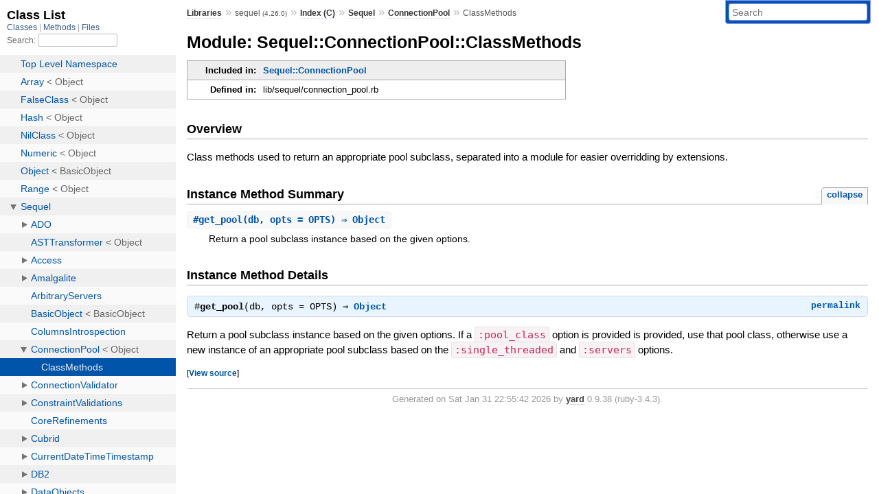

--- FILE ---
content_type: text/html; charset=utf-8
request_url: https://www.rubydoc.info/gems/sequel/4.26.0/Sequel/ConnectionPool/ClassMethods
body_size: 3299
content:
<!DOCTYPE html>
<html>
  <head>
        <title>RubyDoc.info: 
      
  Module: Sequel::ConnectionPool::ClassMethods
  
    – Documentation for sequel (4.26.0)
  
 – RubyDoc.info
</title>
<meta name="viewport" content="width=device-width, initial-scale=1.0">
<meta name="description" content="Documenting RubyGems, Stdlib, and GitHub Projects" />
  <meta name="robots" content="index, follow">
  <link rel="canonical" href="https://www.rubydoc.info/gems/sequel/4.26.0/Sequel/ConnectionPool/ClassMethods">
  <meta property="og:title" content="RubyDoc.info: 
      
  Module: Sequel::ConnectionPool::ClassMethods
  
    – Documentation for sequel (4.26.0)
  
 – RubyDoc.info
">
  <meta property="og:description" content="Documenting RubyGems, Stdlib, and GitHub Projects">
  <meta property="og:image" content="https://www.rubydoc.info/favicon.ico">
  <meta property="og:url" content="https://www.rubydoc.info/gems/sequel/4.26.0/Sequel/ConnectionPool/ClassMethods">
  <meta property="og:type" content="website">

    
      <link rel="icon" href="/favicon.ico" type="image/png">
      <link rel="apple-touch-icon" href="/favicon.ico">
      <script type="importmap" data-turbo-track="reload">{
  "imports": {
    "application": "/assets/application-524bab28.js",
    "yard": "/assets/yard-781b1814.js",
    "@hotwired/turbo-rails": "/assets/turbo.min-1c2d4fbe.js",
    "@hotwired/stimulus": "/assets/stimulus.min-4b1e420e.js",
    "@hotwired/stimulus-loading": "/assets/stimulus-loading-1fc53fe7.js",
    "controllers/application": "/assets/controllers/application-3affb389.js",
    "controllers": "/assets/controllers/index-ee64e1f1.js",
    "controllers/modal_controller": "/assets/controllers/modal_controller-b70d9f9e.js",
    "controllers/path_rewriter_controller": "/assets/controllers/path_rewriter_controller-608cb111.js",
    "controllers/path_saver_controller": "/assets/controllers/path_saver_controller-8ac37b05.js",
    "controllers/rewrite_link_controller": "/assets/controllers/rewrite_link_controller-0d0815e7.js"
  }
}</script>
<link rel="modulepreload" href="/assets/application-524bab28.js">
<link rel="modulepreload" href="/assets/yard-781b1814.js">
<link rel="modulepreload" href="/assets/turbo.min-1c2d4fbe.js">
<link rel="modulepreload" href="/assets/stimulus.min-4b1e420e.js">
<link rel="modulepreload" href="/assets/stimulus-loading-1fc53fe7.js">
<link rel="modulepreload" href="/assets/controllers/application-3affb389.js">
<link rel="modulepreload" href="/assets/controllers/index-ee64e1f1.js">
<link rel="modulepreload" href="/assets/controllers/modal_controller-b70d9f9e.js">
<link rel="modulepreload" href="/assets/controllers/path_rewriter_controller-608cb111.js">
<link rel="modulepreload" href="/assets/controllers/path_saver_controller-8ac37b05.js">
<link rel="modulepreload" href="/assets/controllers/rewrite_link_controller-0d0815e7.js">
<script type="8a3c9c8b4fa49aec1ea59173-module">import "yard"</script>
      <link rel="stylesheet" href="/assets/css/style.css" type="text/css" media="screen" charset="utf-8" />
      <link rel="stylesheet" href="/assets/css/custom.css" type="text/css" media="screen" charset="utf-8" />
    <link rel="stylesheet" href="/assets/css/common.css" type="text/css" media="screen" charset="utf-8" />
      <!-- Google tag (gtag.js) -->
  <script async src="https://www.googletagmanager.com/gtag/js?id=G-DKFNF5C40V" type="8a3c9c8b4fa49aec1ea59173-text/javascript"></script>
  <script type="8a3c9c8b4fa49aec1ea59173-text/javascript">
    window.dataLayer = window.dataLayer || [];
    if (window.gtag) {
      setTimeout(() => {
        gtag('event', 'page_view', {
          page_title: document.title,
          page_location: window.location.href,
        });
      }, 1000);
    } else {
      function gtag(){dataLayer.push(arguments);}
      gtag('consent', 'update', {
      'ad_user_data': 'denied',
      'ad_personalization': 'denied',
      'ad_storage': 'denied',
      'analytics_storage': 'denied'
      });
      gtag('js', new Date());
      gtag('config', 'G-DKFNF5C40V');
    }
  </script>

  </head>
  <body>
    
<script type="8a3c9c8b4fa49aec1ea59173-text/javascript">
  window.yard_library_name = 'sequel';
  window.yard_library_version = '4.26.0';
</script>

  <link rel="stylesheet" href="/static/gems/sequel/4.26.0/css/style.css?1768592835" type="text/css" />

  <link rel="stylesheet" href="/static/gems/sequel/4.26.0/css/common.css?1768592835" type="text/css" />

  <link rel="stylesheet" href="/static/gems/sequel/4.26.0/css/custom.css?1768592835" type="text/css" />

<script type="8a3c9c8b4fa49aec1ea59173-text/javascript" charset="utf-8">
  pathId = "Sequel::ConnectionPool::ClassMethods"
  relpath = '/';
  docsPrefix = '/gems/sequel/4.26.0';
  listPrefix = '/list/gems/sequel/4.26.0';
  searchPrefix = '/search/gems/sequel/4.26.0';
</script>


  <script type="8a3c9c8b4fa49aec1ea59173-text/javascript" charset="utf-8" src="/static/gems/sequel/4.26.0/js/jquery.js?1768592835"></script>

  <script type="8a3c9c8b4fa49aec1ea59173-text/javascript" charset="utf-8" src="/static/gems/sequel/4.26.0/js/app.js?1768592835"></script>

  <script type="8a3c9c8b4fa49aec1ea59173-text/javascript" charset="utf-8" src="/static/gems/sequel/4.26.0/js/autocomplete.js?1768592835"></script>

  <script type="8a3c9c8b4fa49aec1ea59173-text/javascript" charset="utf-8" src="/static/gems/sequel/4.26.0/js/rubydoc_custom.js?1746321791"></script>

<div class="nav_wrap">
  <iframe id="nav" src="/list/gems/sequel/4.26.0/class?1"></iframe>
  <div id="resizer"></div>
</div>
<div id="main" tabindex="-1">
  <div id="header">
    <form class="search" method="get" action="/search/gems/sequel/4.26.0">
  <input name="q" type="search" placeholder="Search" id="search_box" size="30" value="" />
</form>
<script type="8a3c9c8b4fa49aec1ea59173-text/javascript" charset="utf-8">
  $(function() {
    $('#search_box').autocomplete($('#search_box').parent().attr('action'), {
      width: 200,
      formatItem: function(item) {
        var values = item[0].split(",");
        return values[0] + (values[1] == '' ? "" : " <small>(" + values[1] + ")</small>");
      }
    }).result(function(event, item) {
      var values = item[0].split(",")
      $('#search_box').val(values[1]);
      location.href = values[3];
      return false;
    });
  });
</script>

<div id="menu">
  
    <a href="/gems" target="_top">Libraries</a> &raquo;
    <span class="title">sequel <small>(4.26.0)</small></span>
  
  
    &raquo;
    <a href="/gems/sequel/4.26.0/index">Index (C)</a> &raquo;
    <span class='title'><span class='object_link'><a href="/gems/sequel/4.26.0/Sequel" title="Sequel (module)">Sequel</a></span></span> &raquo; <span class='title'><span class='object_link'><a href="/gems/sequel/4.26.0/Sequel/ConnectionPool" title="Sequel::ConnectionPool (class)">ConnectionPool</a></span></span>
     &raquo; 
    <span class='title'>ClassMethods</span>
  
</div>

    <div id="search">
  
    <a class="full_list_link" id="class_list_link"
        href="/list/gems/sequel/4.26.0/class">

        <svg width="24" height="24">
          <rect x="0" y="4" width="24" height="4" rx="1" ry="1"></rect>
          <rect x="0" y="12" width="24" height="4" rx="1" ry="1"></rect>
          <rect x="0" y="20" width="24" height="4" rx="1" ry="1"></rect>
        </svg>
    </a>
  
</div>
    <div class="clear"></div>
  </div>
  <div id="content"><h1>Module: Sequel::ConnectionPool::ClassMethods
  
  
  
</h1>
<div class="box_info">
  

  
  
  
  
  

  
  <dl>
    <dt>Included in:</dt>
    <dd><span class='object_link'><a href="/gems/sequel/4.26.0/Sequel/ConnectionPool" title="Sequel::ConnectionPool (class)">Sequel::ConnectionPool</a></span></dd>
  </dl>
  

  
  <dl>
    <dt>Defined in:</dt>
    <dd>lib/sequel/connection_pool.rb</dd>
  </dl>
  
</div>

<h2>Overview</h2><div class="docstring">
  <div class="discussion">
    
<p>Class methods used to return an appropriate pool subclass, separated into a module for easier overridding by extensions.</p>


  </div>
</div>
<div class="tags">
  

</div>






  
    <h2>
      Instance Method Summary
      <small><a href="#" class="summary_toggle">collapse</a></small>
    </h2>

    <ul class="summary">
      
        <li class="public ">
  <span class="summary_signature">
    
      <a href="/gems/sequel/4.26.0/Sequel/ConnectionPool/ClassMethods#get_pool-instance_method" title="#get_pool (instance method)">#<strong>get_pool</strong>(db, opts = OPTS)  &#x21d2; Object </a>
    

    
  </span>
  
  
  
  
  
  
  

  
    <span class="summary_desc"><div class='inline'>
<p>Return a pool subclass instance based on the given options.</p>
</div></span>
  
</li>

      
    </ul>
  



  <div id="instance_method_details" class="method_details_list">
    <h2>Instance Method Details</h2>

    
      <div class="method_details first">
  <h3 class="signature first" id="get_pool-instance_method">
  
    #<strong>get_pool</strong>(db, opts = OPTS)  &#x21d2; <tt><span class='object_link'><a href="/gems/sequel/4.26.0/Object" title="Object (class)">Object</a></span></tt> 
  

  

  
</h3><script type="8a3c9c8b4fa49aec1ea59173-text/javascript">
$(document.getElementById("get_pool-instance_method")).prepend(
  '<a class="permalink" href="/gems/sequel/4.26.0/Sequel%2FConnectionPool%2FClassMethods:get_pool">permalink</a>');
</script>
<div class="docstring">
  <div class="discussion">
    
<p>Return a pool subclass instance based on the given options.  If a <code>:pool_class</code> option is provided is provided, use that pool class, otherwise use a new instance of an appropriate pool subclass based on the <code>:single_threaded</code> and <code>:servers</code> options.</p>


  </div>
</div>
<div class="tags">
  

</div><table class="source_code">
  <tr>
    <td>
      <pre class="lines">


44
45
46
47
48
49
50
51
52</pre>
    </td>
    <td>
      <pre class="code"><span class="info file"># File 'lib/sequel/connection_pool.rb', line 44</span>

<span class='rubyid_def def kw'>def</span> <span class='rubyid_get_pool identifier id'>get_pool</span><span class='lparen token'>(</span><span class='rubyid_db identifier id'>db</span><span class='comma token'>,</span> <span class='rubyid_opts identifier id'>opts</span> <span class='assign token'>=</span> <span class='rubyid_OPTS constant id'>OPTS</span><span class='rparen token'>)</span>
  <span class='rubyid_case case kw'>case</span> <span class='rubyid_v identifier id'>v</span> <span class='assign token'>=</span> <span class='rubyid_connection_pool_class identifier id'>connection_pool_class</span><span class='lparen token'>(</span><span class='rubyid_opts identifier id'>opts</span><span class='rparen token'>)</span>
  <span class='rubyid_when when kw'>when</span> <span class='rubyid_Class constant id'>Class</span>
    <span class='rubyid_v identifier id'>v</span><span class='dot token'>.</span><span class='rubyid_new identifier id'>new</span><span class='lparen token'>(</span><span class='rubyid_db identifier id'>db</span><span class='comma token'>,</span> <span class='rubyid_opts identifier id'>opts</span><span class='rparen token'>)</span>
  <span class='rubyid_when when kw'>when</span> <span class='rubyid_Symbol constant id'>Symbol</span>
    <span class='rubyid_require identifier id'>require</span><span class='lparen token'>(</span><span class='dstring node'>&quot;sequel/connection_pool/#{v}&quot;</span><span class='rparen token'>)</span>
    <span class='rubyid_connection_pool_class identifier id'>connection_pool_class</span><span class='lparen token'>(</span><span class='rubyid_opts identifier id'>opts</span><span class='rparen token'>)</span><span class='dot token'>.</span><span class='rubyid_new identifier id'>new</span><span class='lparen token'>(</span><span class='rubyid_db identifier id'>db</span><span class='comma token'>,</span> <span class='rubyid_opts identifier id'>opts</span><span class='rparen token'>)</span> <span class='orop op'>||</span> <span class='rubyid_raise identifier id'>raise</span><span class='lparen token'>(</span><span class='rubyid_Sequel constant id'>Sequel</span><span class='colon2 op'>::</span><span class='rubyid_Error constant id'>Error</span><span class='comma token'>,</span> <span class='string val'>&quot;No connection pool class found&quot;</span><span class='rparen token'>)</span>
  <span class='rubyid_end end kw'>end</span>
<span class='rubyid_end end kw'>end</span>
</pre>
    </td>
  </tr>
</table>
</div>
    
  </div>

</div>
  <div id="footer">
  Generated on Sat Jan 31 22:55:42 2026 by
  <a href="https://yardoc.org" title="Yay! A Ruby Documentation Tool" target="_parent">yard</a>
  0.9.38 (ruby-3.4.3).
</div>

</div>


  <script src="/cdn-cgi/scripts/7d0fa10a/cloudflare-static/rocket-loader.min.js" data-cf-settings="8a3c9c8b4fa49aec1ea59173-|49" defer></script><script defer src="https://static.cloudflareinsights.com/beacon.min.js/vcd15cbe7772f49c399c6a5babf22c1241717689176015" integrity="sha512-ZpsOmlRQV6y907TI0dKBHq9Md29nnaEIPlkf84rnaERnq6zvWvPUqr2ft8M1aS28oN72PdrCzSjY4U6VaAw1EQ==" data-cf-beacon='{"version":"2024.11.0","token":"9f9e821d93554a138f3a1020b738c77e","r":1,"server_timing":{"name":{"cfCacheStatus":true,"cfEdge":true,"cfExtPri":true,"cfL4":true,"cfOrigin":true,"cfSpeedBrain":true},"location_startswith":null}}' crossorigin="anonymous"></script>
</body>
</html>


--- FILE ---
content_type: text/html; charset=utf-8
request_url: https://www.rubydoc.info/list/gems/sequel/4.26.0/class?1
body_size: 17461
content:
<!DOCTYPE html>
<html>
  <head>
        <title>RubyDoc.info: 
      Class List – RubyDoc.info
</title>
<meta name="viewport" content="width=device-width, initial-scale=1.0">
<meta name="description" content="Documenting RubyGems, Stdlib, and GitHub Projects" />
  <meta name="robots" content="index, follow">
  <link rel="canonical" href="https://www.rubydoc.info/list/gems/sequel/4.26.0/class?1">
  <meta property="og:title" content="RubyDoc.info: 
      Class List – RubyDoc.info
">
  <meta property="og:description" content="Documenting RubyGems, Stdlib, and GitHub Projects">
  <meta property="og:image" content="https://www.rubydoc.info/favicon.ico?1">
  <meta property="og:url" content="https://www.rubydoc.info/list/gems/sequel/4.26.0/class?1">
  <meta property="og:type" content="website">

    
      <link rel="stylesheet" href="/assets/css/full_list.css" type="text/css" media="screen" charset="utf-8" />
    <link rel="stylesheet" href="/assets/css/common.css" type="text/css" media="screen" charset="utf-8" />
      <!-- Google tag (gtag.js) -->
  <script async src="https://www.googletagmanager.com/gtag/js?id=G-DKFNF5C40V" type="3da92ddcfbf6e928b9626ad5-text/javascript"></script>
  <script type="3da92ddcfbf6e928b9626ad5-text/javascript">
    window.dataLayer = window.dataLayer || [];
    if (window.gtag) {
      setTimeout(() => {
        gtag('event', 'page_view', {
          page_title: document.title,
          page_location: window.location.href,
        });
      }, 1000);
    } else {
      function gtag(){dataLayer.push(arguments);}
      gtag('consent', 'update', {
      'ad_user_data': 'denied',
      'ad_personalization': 'denied',
      'ad_storage': 'denied',
      'analytics_storage': 'denied'
      });
      gtag('js', new Date());
      gtag('config', 'G-DKFNF5C40V');
    }
  </script>

  </head>
  <body>
    

  <link rel="stylesheet" href="/static/gems/sequel/4.26.0/css/full_list.css?1768592835" type="text/css" media="screen" />

  <link rel="stylesheet" href="/static/gems/sequel/4.26.0/css/common.css?1768592835" type="text/css" media="screen" />


  <script type="3da92ddcfbf6e928b9626ad5-text/javascript" charset="utf-8" src="/static/gems/sequel/4.26.0/js/jquery.js?1768592835"></script>

  <script type="3da92ddcfbf6e928b9626ad5-text/javascript" charset="utf-8" src="/static/gems/sequel/4.26.0/js/full_list.js?1768592835"></script>

<base id="base_target" target="_parent" />
<div id="content">
  <div class="fixed_header">
    <h1 id="full_list_header">Class List</h1>
    <div id="full_list_nav">
      
        <span><a target="_self" href="/list/gems/sequel/4.26.0/class">
            Classes
          </a></span>
      
        <span><a target="_self" href="/list/gems/sequel/4.26.0/method">
            Methods
          </a></span>
      
        <span><a target="_self" href="/list/gems/sequel/4.26.0/file">
            Files
          </a></span>
      
    </div>
    <div id="search">
      <label for="search-class">Search:</label>
      <input id="search-class" type="text" />
    </div>
  </div>
  <ul id="full_list" class="class">
    <li id="object_" class="odd"><div class="item" style="padding-left:30px"><span class='object_link'><a href="/gems/sequel/4.26.0/toplevel" title="Top Level Namespace (root)">Top Level Namespace</a></span></div></li>
<li id='object_Array' class='even'><div class='item' style='padding-left:30px'><span class='object_link'><a href="/gems/sequel/4.26.0/Array" title="Array (class)">Array</a></span> &lt; Object<small class='search_info'>Top Level Namespace</small></div></li><li id='object_FalseClass' class='odd'><div class='item' style='padding-left:30px'><span class='object_link'><a href="/gems/sequel/4.26.0/FalseClass" title="FalseClass (class)">FalseClass</a></span> &lt; Object<small class='search_info'>Top Level Namespace</small></div></li><li id='object_Hash' class='even'><div class='item' style='padding-left:30px'><span class='object_link'><a href="/gems/sequel/4.26.0/Hash" title="Hash (class)">Hash</a></span> &lt; Object<small class='search_info'>Top Level Namespace</small></div></li><li id='object_NilClass' class='odd'><div class='item' style='padding-left:30px'><span class='object_link'><a href="/gems/sequel/4.26.0/NilClass" title="NilClass (class)">NilClass</a></span> &lt; Object<small class='search_info'>Top Level Namespace</small></div></li><li id='object_Numeric' class='even'><div class='item' style='padding-left:30px'><span class='object_link'><a href="/gems/sequel/4.26.0/Numeric" title="Numeric (class)">Numeric</a></span> &lt; Object<small class='search_info'>Top Level Namespace</small></div></li><li id='object_Object' class='odd'><div class='item' style='padding-left:30px'><span class='object_link'><a href="/gems/sequel/4.26.0/Object" title="Object (class)">Object</a></span> &lt; BasicObject<small class='search_info'>Top Level Namespace</small></div></li><li id='object_Range' class='even'><div class='item' style='padding-left:30px'><span class='object_link'><a href="/gems/sequel/4.26.0/Range" title="Range (class)">Range</a></span> &lt; Object<small class='search_info'>Top Level Namespace</small></div></li><li id='object_Sequel' class='odd'><div class='item' style='padding-left:30px'><a tabindex='0' class='toggle' role='button' aria-label='Sequel child nodes' aria-expanded='false' aria-controls='object_Sequel'></a> <span class='object_link'><a href="/gems/sequel/4.26.0/Sequel" title="Sequel (module)">Sequel</a></span><small class='search_info'>Top Level Namespace</small></div><div aria-labelledby='object_Sequel'><ul><li id='object_Sequel::ADO' class='collapsed even'><div class='item' style='padding-left:45px'><a tabindex='0' class='toggle' role='button' aria-label='ADO child nodes' aria-expanded='false' aria-controls='object_Sequel::ADO'></a> <span class='object_link'><a href="/gems/sequel/4.26.0/Sequel/ADO" title="Sequel::ADO (module)">ADO</a></span><small class='search_info'>Sequel</small></div><div aria-labelledby='object_Sequel::ADO'><ul><li id='object_Sequel::ADO::Access' class='collapsed'><div class='item' style='padding-left:60px'><a tabindex='0' class='toggle' role='button' aria-label='Access child nodes' aria-expanded='false' aria-controls='object_Sequel::ADO::Access'></a> <span class='object_link'><a href="/gems/sequel/4.26.0/Sequel/ADO/Access" title="Sequel::ADO::Access (module)">Access</a></span><small class='search_info'>Sequel::ADO</small></div><div aria-labelledby='object_Sequel::ADO::Access'><ul><li id='object_Sequel::ADO::Access::AdoSchema' class='collapsed'><div class='item' style='padding-left:75px'><a tabindex='0' class='toggle' role='button' aria-label='AdoSchema child nodes' aria-expanded='false' aria-controls='object_Sequel::ADO::Access::AdoSchema'></a> <span class='object_link'><a href="/gems/sequel/4.26.0/Sequel/ADO/Access/AdoSchema" title="Sequel::ADO::Access::AdoSchema (class)">AdoSchema</a></span> &lt; Object<small class='search_info'>Sequel::ADO::Access</small></div><div aria-labelledby='object_Sequel::ADO::Access::AdoSchema'><ul><li id='object_Sequel::ADO::Access::AdoSchema::Column' class='collapsed'><div class='item' style='padding-left:90px'><span class='object_link'><a href="/gems/sequel/4.26.0/Sequel/ADO/Access/AdoSchema/Column" title="Sequel::ADO::Access::AdoSchema::Column (class)">Column</a></span> &lt; Object<small class='search_info'>Sequel::ADO::Access::AdoSchema</small></div></li></ul></div></li><li id='object_Sequel::ADO::Access::DatabaseMethods' class='collapsed'><div class='item' style='padding-left:75px'><span class='object_link'><a href="/gems/sequel/4.26.0/Sequel/ADO/Access/DatabaseMethods" title="Sequel::ADO::Access::DatabaseMethods (module)">DatabaseMethods</a></span><small class='search_info'>Sequel::ADO::Access</small></div></li><li id='object_Sequel::ADO::Access::Dataset' class='collapsed'><div class='item' style='padding-left:75px'><span class='object_link'><a href="/gems/sequel/4.26.0/Sequel/ADO/Access/Dataset" title="Sequel::ADO::Access::Dataset (class)">Dataset</a></span> &lt; Dataset<small class='search_info'>Sequel::ADO::Access</small></div></li></ul></div></li><li id='object_Sequel::ADO::Database' class='collapsed'><div class='item' style='padding-left:60px'><span class='object_link'><a href="/gems/sequel/4.26.0/Sequel/ADO/Database" title="Sequel::ADO::Database (class)">Database</a></span> &lt; Database<small class='search_info'>Sequel::ADO</small></div></li><li id='object_Sequel::ADO::Dataset' class='collapsed'><div class='item' style='padding-left:60px'><span class='object_link'><a href="/gems/sequel/4.26.0/Sequel/ADO/Dataset" title="Sequel::ADO::Dataset (class)">Dataset</a></span> &lt; Dataset<small class='search_info'>Sequel::ADO</small></div></li><li id='object_Sequel::ADO::MSSQL' class='collapsed'><div class='item' style='padding-left:60px'><a tabindex='0' class='toggle' role='button' aria-label='MSSQL child nodes' aria-expanded='false' aria-controls='object_Sequel::ADO::MSSQL'></a> <span class='object_link'><a href="/gems/sequel/4.26.0/Sequel/ADO/MSSQL" title="Sequel::ADO::MSSQL (module)">MSSQL</a></span><small class='search_info'>Sequel::ADO</small></div><div aria-labelledby='object_Sequel::ADO::MSSQL'><ul><li id='object_Sequel::ADO::MSSQL::DatabaseMethods' class='collapsed'><div class='item' style='padding-left:75px'><span class='object_link'><a href="/gems/sequel/4.26.0/Sequel/ADO/MSSQL/DatabaseMethods" title="Sequel::ADO::MSSQL::DatabaseMethods (module)">DatabaseMethods</a></span><small class='search_info'>Sequel::ADO::MSSQL</small></div></li><li id='object_Sequel::ADO::MSSQL::Dataset' class='collapsed'><div class='item' style='padding-left:75px'><span class='object_link'><a href="/gems/sequel/4.26.0/Sequel/ADO/MSSQL/Dataset" title="Sequel::ADO::MSSQL::Dataset (class)">Dataset</a></span> &lt; Dataset<small class='search_info'>Sequel::ADO::MSSQL</small></div></li></ul></div></li></ul></div></li><li id='object_Sequel::ASTTransformer' class='collapsed odd'><div class='item' style='padding-left:45px'><span class='object_link'><a href="/gems/sequel/4.26.0/Sequel/ASTTransformer" title="Sequel::ASTTransformer (class)">ASTTransformer</a></span> &lt; Object<small class='search_info'>Sequel</small></div></li><li id='object_Sequel::Access' class='collapsed even'><div class='item' style='padding-left:45px'><a tabindex='0' class='toggle' role='button' aria-label='Access child nodes' aria-expanded='false' aria-controls='object_Sequel::Access'></a> <span class='object_link'><a href="/gems/sequel/4.26.0/Sequel/Access" title="Sequel::Access (module)">Access</a></span><small class='search_info'>Sequel</small></div><div aria-labelledby='object_Sequel::Access'><ul><li id='object_Sequel::Access::DatabaseMethods' class='collapsed'><div class='item' style='padding-left:60px'><span class='object_link'><a href="/gems/sequel/4.26.0/Sequel/Access/DatabaseMethods" title="Sequel::Access::DatabaseMethods (module)">DatabaseMethods</a></span><small class='search_info'>Sequel::Access</small></div></li><li id='object_Sequel::Access::DatasetMethods' class='collapsed'><div class='item' style='padding-left:60px'><span class='object_link'><a href="/gems/sequel/4.26.0/Sequel/Access/DatasetMethods" title="Sequel::Access::DatasetMethods (module)">DatasetMethods</a></span><small class='search_info'>Sequel::Access</small></div></li></ul></div></li><li id='object_Sequel::Amalgalite' class='collapsed odd'><div class='item' style='padding-left:45px'><a tabindex='0' class='toggle' role='button' aria-label='Amalgalite child nodes' aria-expanded='false' aria-controls='object_Sequel::Amalgalite'></a> <span class='object_link'><a href="/gems/sequel/4.26.0/Sequel/Amalgalite" title="Sequel::Amalgalite (module)">Amalgalite</a></span><small class='search_info'>Sequel</small></div><div aria-labelledby='object_Sequel::Amalgalite'><ul><li id='object_Sequel::Amalgalite::Database' class='collapsed'><div class='item' style='padding-left:60px'><span class='object_link'><a href="/gems/sequel/4.26.0/Sequel/Amalgalite/Database" title="Sequel::Amalgalite::Database (class)">Database</a></span> &lt; Database<small class='search_info'>Sequel::Amalgalite</small></div></li><li id='object_Sequel::Amalgalite::Dataset' class='collapsed'><div class='item' style='padding-left:60px'><span class='object_link'><a href="/gems/sequel/4.26.0/Sequel/Amalgalite/Dataset" title="Sequel::Amalgalite::Dataset (class)">Dataset</a></span> &lt; Dataset<small class='search_info'>Sequel::Amalgalite</small></div></li><li id='object_Sequel::Amalgalite::SequelTypeMap' class='collapsed'><div class='item' style='padding-left:60px'><span class='object_link'><a href="/gems/sequel/4.26.0/Sequel/Amalgalite/SequelTypeMap" title="Sequel::Amalgalite::SequelTypeMap (class)">SequelTypeMap</a></span> &lt; DefaultMap<small class='search_info'>Sequel::Amalgalite</small></div></li></ul></div></li><li id='object_Sequel::ArbitraryServers' class='collapsed even'><div class='item' style='padding-left:45px'><span class='object_link'><a href="/gems/sequel/4.26.0/Sequel/ArbitraryServers" title="Sequel::ArbitraryServers (module)">ArbitraryServers</a></span><small class='search_info'>Sequel</small></div></li><li id='object_Sequel::BasicObject' class='collapsed odd'><div class='item' style='padding-left:45px'><span class='object_link'><a href="/gems/sequel/4.26.0/Sequel/BasicObject" title="Sequel::BasicObject (class)">BasicObject</a></span> &lt; BasicObject<small class='search_info'>Sequel</small></div></li><li id='object_Sequel::ColumnsIntrospection' class='collapsed even'><div class='item' style='padding-left:45px'><span class='object_link'><a href="/gems/sequel/4.26.0/Sequel/ColumnsIntrospection" title="Sequel::ColumnsIntrospection (module)">ColumnsIntrospection</a></span><small class='search_info'>Sequel</small></div></li><li id='object_Sequel::ConnectionPool' class='collapsed odd'><div class='item' style='padding-left:45px'><a tabindex='0' class='toggle' role='button' aria-label='ConnectionPool child nodes' aria-expanded='false' aria-controls='object_Sequel::ConnectionPool'></a> <span class='object_link'><a href="/gems/sequel/4.26.0/Sequel/ConnectionPool" title="Sequel::ConnectionPool (class)">ConnectionPool</a></span> &lt; Object<small class='search_info'>Sequel</small></div><div aria-labelledby='object_Sequel::ConnectionPool'><ul><li id='object_Sequel::ConnectionPool::ClassMethods' class='collapsed'><div class='item' style='padding-left:60px'><span class='object_link'><a href="/gems/sequel/4.26.0/Sequel/ConnectionPool/ClassMethods" title="Sequel::ConnectionPool::ClassMethods (module)">ClassMethods</a></span><small class='search_info'>Sequel::ConnectionPool</small></div></li></ul></div></li><li id='object_Sequel::ConnectionValidator' class='collapsed even'><div class='item' style='padding-left:45px'><a tabindex='0' class='toggle' role='button' aria-label='ConnectionValidator child nodes' aria-expanded='false' aria-controls='object_Sequel::ConnectionValidator'></a> <span class='object_link'><a href="/gems/sequel/4.26.0/Sequel/ConnectionValidator" title="Sequel::ConnectionValidator (module)">ConnectionValidator</a></span><small class='search_info'>Sequel</small></div><div aria-labelledby='object_Sequel::ConnectionValidator'><ul><li id='object_Sequel::ConnectionValidator::Retry' class='collapsed'><div class='item' style='padding-left:60px'><span class='object_link'><a href="/gems/sequel/4.26.0/Sequel/ConnectionValidator/Retry" title="Sequel::ConnectionValidator::Retry (class)">Retry</a></span> &lt; Error<small class='search_info'>Sequel::ConnectionValidator</small></div></li></ul></div></li><li id='object_Sequel::ConstraintValidations' class='collapsed odd'><div class='item' style='padding-left:45px'><a tabindex='0' class='toggle' role='button' aria-label='ConstraintValidations child nodes' aria-expanded='false' aria-controls='object_Sequel::ConstraintValidations'></a> <span class='object_link'><a href="/gems/sequel/4.26.0/Sequel/ConstraintValidations" title="Sequel::ConstraintValidations (module)">ConstraintValidations</a></span><small class='search_info'>Sequel</small></div><div aria-labelledby='object_Sequel::ConstraintValidations'><ul><li id='object_Sequel::ConstraintValidations::AlterTableGeneratorMethods' class='collapsed'><div class='item' style='padding-left:60px'><span class='object_link'><a href="/gems/sequel/4.26.0/Sequel/ConstraintValidations/AlterTableGeneratorMethods" title="Sequel::ConstraintValidations::AlterTableGeneratorMethods (module)">AlterTableGeneratorMethods</a></span><small class='search_info'>Sequel::ConstraintValidations</small></div></li><li id='object_Sequel::ConstraintValidations::CreateTableGeneratorMethods' class='collapsed'><div class='item' style='padding-left:60px'><span class='object_link'><a href="/gems/sequel/4.26.0/Sequel/ConstraintValidations/CreateTableGeneratorMethods" title="Sequel::ConstraintValidations::CreateTableGeneratorMethods (module)">CreateTableGeneratorMethods</a></span><small class='search_info'>Sequel::ConstraintValidations</small></div></li><li id='object_Sequel::ConstraintValidations::Generator' class='collapsed'><div class='item' style='padding-left:60px'><span class='object_link'><a href="/gems/sequel/4.26.0/Sequel/ConstraintValidations/Generator" title="Sequel::ConstraintValidations::Generator (class)">Generator</a></span> &lt; Object<small class='search_info'>Sequel::ConstraintValidations</small></div></li></ul></div></li><li id='object_Sequel::CoreRefinements' class='collapsed even'><div class='item' style='padding-left:45px'><span class='object_link'><a href="/gems/sequel/4.26.0/Sequel/CoreRefinements" title="Sequel::CoreRefinements (module)">CoreRefinements</a></span><small class='search_info'>Sequel</small></div></li><li id='object_Sequel::Cubrid' class='collapsed odd'><div class='item' style='padding-left:45px'><a tabindex='0' class='toggle' role='button' aria-label='Cubrid child nodes' aria-expanded='false' aria-controls='object_Sequel::Cubrid'></a> <span class='object_link'><a href="/gems/sequel/4.26.0/Sequel/Cubrid" title="Sequel::Cubrid (module)">Cubrid</a></span><small class='search_info'>Sequel</small></div><div aria-labelledby='object_Sequel::Cubrid'><ul><li id='object_Sequel::Cubrid::Database' class='collapsed'><div class='item' style='padding-left:60px'><span class='object_link'><a href="/gems/sequel/4.26.0/Sequel/Cubrid/Database" title="Sequel::Cubrid::Database (class)">Database</a></span> &lt; Database<small class='search_info'>Sequel::Cubrid</small></div></li><li id='object_Sequel::Cubrid::DatabaseMethods' class='collapsed'><div class='item' style='padding-left:60px'><span class='object_link'><a href="/gems/sequel/4.26.0/Sequel/Cubrid/DatabaseMethods" title="Sequel::Cubrid::DatabaseMethods (module)">DatabaseMethods</a></span><small class='search_info'>Sequel::Cubrid</small></div></li><li id='object_Sequel::Cubrid::Dataset' class='collapsed'><div class='item' style='padding-left:60px'><span class='object_link'><a href="/gems/sequel/4.26.0/Sequel/Cubrid/Dataset" title="Sequel::Cubrid::Dataset (class)">Dataset</a></span> &lt; Dataset<small class='search_info'>Sequel::Cubrid</small></div></li><li id='object_Sequel::Cubrid::DatasetMethods' class='collapsed'><div class='item' style='padding-left:60px'><span class='object_link'><a href="/gems/sequel/4.26.0/Sequel/Cubrid/DatasetMethods" title="Sequel::Cubrid::DatasetMethods (module)">DatasetMethods</a></span><small class='search_info'>Sequel::Cubrid</small></div></li></ul></div></li><li id='object_Sequel::CurrentDateTimeTimestamp' class='collapsed even'><div class='item' style='padding-left:45px'><a tabindex='0' class='toggle' role='button' aria-label='CurrentDateTimeTimestamp child nodes' aria-expanded='false' aria-controls='object_Sequel::CurrentDateTimeTimestamp'></a> <span class='object_link'><a href="/gems/sequel/4.26.0/Sequel/CurrentDateTimeTimestamp" title="Sequel::CurrentDateTimeTimestamp (module)">CurrentDateTimeTimestamp</a></span><small class='search_info'>Sequel</small></div><div aria-labelledby='object_Sequel::CurrentDateTimeTimestamp'><ul><li id='object_Sequel::CurrentDateTimeTimestamp::DatasetMethods' class='collapsed'><div class='item' style='padding-left:60px'><span class='object_link'><a href="/gems/sequel/4.26.0/Sequel/CurrentDateTimeTimestamp/DatasetMethods" title="Sequel::CurrentDateTimeTimestamp::DatasetMethods (module)">DatasetMethods</a></span><small class='search_info'>Sequel::CurrentDateTimeTimestamp</small></div></li><li id='object_Sequel::CurrentDateTimeTimestamp::DateTime' class='collapsed'><div class='item' style='padding-left:60px'><span class='object_link'><a href="/gems/sequel/4.26.0/Sequel/CurrentDateTimeTimestamp/DateTime" title="Sequel::CurrentDateTimeTimestamp::DateTime (class)">DateTime</a></span> &lt; DateTime<small class='search_info'>Sequel::CurrentDateTimeTimestamp</small></div></li><li id='object_Sequel::CurrentDateTimeTimestamp::Time' class='collapsed'><div class='item' style='padding-left:60px'><span class='object_link'><a href="/gems/sequel/4.26.0/Sequel/CurrentDateTimeTimestamp/Time" title="Sequel::CurrentDateTimeTimestamp::Time (class)">Time</a></span> &lt; Time<small class='search_info'>Sequel::CurrentDateTimeTimestamp</small></div></li></ul></div></li><li id='object_Sequel::DB2' class='collapsed odd'><div class='item' style='padding-left:45px'><a tabindex='0' class='toggle' role='button' aria-label='DB2 child nodes' aria-expanded='false' aria-controls='object_Sequel::DB2'></a> <span class='object_link'><a href="/gems/sequel/4.26.0/Sequel/DB2" title="Sequel::DB2 (module)">DB2</a></span><small class='search_info'>Sequel</small></div><div aria-labelledby='object_Sequel::DB2'><ul><li id='object_Sequel::DB2::DatabaseMethods' class='collapsed'><div class='item' style='padding-left:60px'><span class='object_link'><a href="/gems/sequel/4.26.0/Sequel/DB2/DatabaseMethods" title="Sequel::DB2::DatabaseMethods (module)">DatabaseMethods</a></span><small class='search_info'>Sequel::DB2</small></div></li><li id='object_Sequel::DB2::DatasetMethods' class='collapsed'><div class='item' style='padding-left:60px'><span class='object_link'><a href="/gems/sequel/4.26.0/Sequel/DB2/DatasetMethods" title="Sequel::DB2::DatasetMethods (module)">DatasetMethods</a></span><small class='search_info'>Sequel::DB2</small></div></li></ul></div></li><li id='object_Sequel::DataObjects' class='collapsed even'><div class='item' style='padding-left:45px'><a tabindex='0' class='toggle' role='button' aria-label='DataObjects child nodes' aria-expanded='false' aria-controls='object_Sequel::DataObjects'></a> <span class='object_link'><a href="/gems/sequel/4.26.0/Sequel/DataObjects" title="Sequel::DataObjects (module)">DataObjects</a></span><small class='search_info'>Sequel</small></div><div aria-labelledby='object_Sequel::DataObjects'><ul><li id='object_Sequel::DataObjects::Database' class='collapsed'><div class='item' style='padding-left:60px'><span class='object_link'><a href="/gems/sequel/4.26.0/Sequel/DataObjects/Database" title="Sequel::DataObjects::Database (class)">Database</a></span> &lt; Database<small class='search_info'>Sequel::DataObjects</small></div></li><li id='object_Sequel::DataObjects::Dataset' class='collapsed'><div class='item' style='padding-left:60px'><span class='object_link'><a href="/gems/sequel/4.26.0/Sequel/DataObjects/Dataset" title="Sequel::DataObjects::Dataset (class)">Dataset</a></span> &lt; Dataset<small class='search_info'>Sequel::DataObjects</small></div></li><li id='object_Sequel::DataObjects::MySQL' class='collapsed'><div class='item' style='padding-left:60px'><a tabindex='0' class='toggle' role='button' aria-label='MySQL child nodes' aria-expanded='false' aria-controls='object_Sequel::DataObjects::MySQL'></a> <span class='object_link'><a href="/gems/sequel/4.26.0/Sequel/DataObjects/MySQL" title="Sequel::DataObjects::MySQL (module)">MySQL</a></span><small class='search_info'>Sequel::DataObjects</small></div><div aria-labelledby='object_Sequel::DataObjects::MySQL'><ul><li id='object_Sequel::DataObjects::MySQL::DatabaseMethods' class='collapsed'><div class='item' style='padding-left:75px'><span class='object_link'><a href="/gems/sequel/4.26.0/Sequel/DataObjects/MySQL/DatabaseMethods" title="Sequel::DataObjects::MySQL::DatabaseMethods (module)">DatabaseMethods</a></span><small class='search_info'>Sequel::DataObjects::MySQL</small></div></li><li id='object_Sequel::DataObjects::MySQL::Dataset' class='collapsed'><div class='item' style='padding-left:75px'><span class='object_link'><a href="/gems/sequel/4.26.0/Sequel/DataObjects/MySQL/Dataset" title="Sequel::DataObjects::MySQL::Dataset (class)">Dataset</a></span> &lt; Dataset<small class='search_info'>Sequel::DataObjects::MySQL</small></div></li></ul></div></li><li id='object_Sequel::DataObjects::Postgres' class='collapsed'><div class='item' style='padding-left:60px'><a tabindex='0' class='toggle' role='button' aria-label='Postgres child nodes' aria-expanded='false' aria-controls='object_Sequel::DataObjects::Postgres'></a> <span class='object_link'><a href="/gems/sequel/4.26.0/Sequel/DataObjects/Postgres" title="Sequel::DataObjects::Postgres (module)">Postgres</a></span><small class='search_info'>Sequel::DataObjects</small></div><div aria-labelledby='object_Sequel::DataObjects::Postgres'><ul><li id='object_Sequel::DataObjects::Postgres::DatabaseMethods' class='collapsed'><div class='item' style='padding-left:75px'><span class='object_link'><a href="/gems/sequel/4.26.0/Sequel/DataObjects/Postgres/DatabaseMethods" title="Sequel::DataObjects::Postgres::DatabaseMethods (module)">DatabaseMethods</a></span><small class='search_info'>Sequel::DataObjects::Postgres</small></div></li></ul></div></li><li id='object_Sequel::DataObjects::SQLite' class='collapsed'><div class='item' style='padding-left:60px'><a tabindex='0' class='toggle' role='button' aria-label='SQLite child nodes' aria-expanded='false' aria-controls='object_Sequel::DataObjects::SQLite'></a> <span class='object_link'><a href="/gems/sequel/4.26.0/Sequel/DataObjects/SQLite" title="Sequel::DataObjects::SQLite (module)">SQLite</a></span><small class='search_info'>Sequel::DataObjects</small></div><div aria-labelledby='object_Sequel::DataObjects::SQLite'><ul><li id='object_Sequel::DataObjects::SQLite::DatabaseMethods' class='collapsed'><div class='item' style='padding-left:75px'><span class='object_link'><a href="/gems/sequel/4.26.0/Sequel/DataObjects/SQLite/DatabaseMethods" title="Sequel::DataObjects::SQLite::DatabaseMethods (module)">DatabaseMethods</a></span><small class='search_info'>Sequel::DataObjects::SQLite</small></div></li></ul></div></li></ul></div></li><li id='object_Sequel::Database' class='collapsed odd'><div class='item' style='padding-left:45px'><a tabindex='0' class='toggle' role='button' aria-label='Database child nodes' aria-expanded='false' aria-controls='object_Sequel::Database'></a> <span class='object_link'><a href="/gems/sequel/4.26.0/Sequel/Database" title="Sequel::Database (class)">Database</a></span> &lt; Object<small class='search_info'>Sequel</small></div><div aria-labelledby='object_Sequel::Database'><ul><li id='object_Sequel::Database::FromBlock' class='collapsed'><div class='item' style='padding-left:60px'><span class='object_link'><a href="/gems/sequel/4.26.0/Sequel/Database/FromBlock" title="Sequel::Database::FromBlock (module)">FromBlock</a></span><small class='search_info'>Sequel::Database</small></div></li><li id='object_Sequel::Database::ResetIdentifierMangling' class='collapsed'><div class='item' style='padding-left:60px'><span class='object_link'><a href="/gems/sequel/4.26.0/Sequel/Database/ResetIdentifierMangling" title="Sequel::Database::ResetIdentifierMangling (module)">ResetIdentifierMangling</a></span><small class='search_info'>Sequel::Database</small></div></li><li id='object_Sequel::Database::SplitAlterTable' class='collapsed'><div class='item' style='padding-left:60px'><span class='object_link'><a href="/gems/sequel/4.26.0/Sequel/Database/SplitAlterTable" title="Sequel::Database::SplitAlterTable (module)">SplitAlterTable</a></span><small class='search_info'>Sequel::Database</small></div></li></ul></div></li><li id='object_Sequel::DatabaseError' class='collapsed even'><div class='item' style='padding-left:45px'><span class='object_link'><a href="/gems/sequel/4.26.0/Sequel/DatabaseError" title="Sequel::DatabaseError (class)">DatabaseError</a></span> &lt; Object<small class='search_info'>Sequel</small></div></li><li id='object_Sequel::DatabaseQuery' class='collapsed odd'><div class='item' style='padding-left:45px'><span class='object_link'><a href="/gems/sequel/4.26.0/Sequel/DatabaseQuery" title="Sequel::DatabaseQuery (module)">DatabaseQuery</a></span><small class='search_info'>Sequel</small></div></li><li id='object_Sequel::Dataset' class='collapsed even'><div class='item' style='padding-left:45px'><a tabindex='0' class='toggle' role='button' aria-label='Dataset child nodes' aria-expanded='false' aria-controls='object_Sequel::Dataset'></a> <span class='object_link'><a href="/gems/sequel/4.26.0/Sequel/Dataset" title="Sequel::Dataset (class)">Dataset</a></span> &lt; Object<small class='search_info'>Sequel</small></div><div aria-labelledby='object_Sequel::Dataset'><ul><li id='object_Sequel::Dataset::ArgumentMapper' class='collapsed'><div class='item' style='padding-left:60px'><span class='object_link'><a href="/gems/sequel/4.26.0/Sequel/Dataset/ArgumentMapper" title="Sequel::Dataset::ArgumentMapper (module)">ArgumentMapper</a></span><small class='search_info'>Sequel::Dataset</small></div></li><li id='object_Sequel::Dataset::DatasetSourceAlias' class='collapsed'><div class='item' style='padding-left:60px'><span class='object_link'><a href="/gems/sequel/4.26.0/Sequel/Dataset/DatasetSourceAlias" title="Sequel::Dataset::DatasetSourceAlias (module)">DatasetSourceAlias</a></span><small class='search_info'>Sequel::Dataset</small></div></li><li id='object_Sequel::Dataset::NullDataset' class='collapsed'><div class='item' style='padding-left:60px'><span class='object_link'><a href="/gems/sequel/4.26.0/Sequel/Dataset/NullDataset" title="Sequel::Dataset::NullDataset (module)">NullDataset</a></span><small class='search_info'>Sequel::Dataset</small></div></li><li id='object_Sequel::Dataset::Nullifiable' class='collapsed'><div class='item' style='padding-left:60px'><span class='object_link'><a href="/gems/sequel/4.26.0/Sequel/Dataset/Nullifiable" title="Sequel::Dataset::Nullifiable (module)">Nullifiable</a></span><small class='search_info'>Sequel::Dataset</small></div></li><li id='object_Sequel::Dataset::Pagination' class='collapsed'><div class='item' style='padding-left:60px'><span class='object_link'><a href="/gems/sequel/4.26.0/Sequel/Dataset/Pagination" title="Sequel::Dataset::Pagination (module)">Pagination</a></span><small class='search_info'>Sequel::Dataset</small></div></li><li id='object_Sequel::Dataset::PlaceholderLiteralizer' class='collapsed'><div class='item' style='padding-left:60px'><a tabindex='0' class='toggle' role='button' aria-label='PlaceholderLiteralizer child nodes' aria-expanded='false' aria-controls='object_Sequel::Dataset::PlaceholderLiteralizer'></a> <span class='object_link'><a href="/gems/sequel/4.26.0/Sequel/Dataset/PlaceholderLiteralizer" title="Sequel::Dataset::PlaceholderLiteralizer (class)">PlaceholderLiteralizer</a></span> &lt; Object<small class='search_info'>Sequel::Dataset</small></div><div aria-labelledby='object_Sequel::Dataset::PlaceholderLiteralizer'><ul><li id='object_Sequel::Dataset::PlaceholderLiteralizer::Argument' class='collapsed'><div class='item' style='padding-left:75px'><span class='object_link'><a href="/gems/sequel/4.26.0/Sequel/Dataset/PlaceholderLiteralizer/Argument" title="Sequel::Dataset::PlaceholderLiteralizer::Argument (class)">Argument</a></span> &lt; Object<small class='search_info'>Sequel::Dataset::PlaceholderLiteralizer</small></div></li><li id='object_Sequel::Dataset::PlaceholderLiteralizer::Recorder' class='collapsed'><div class='item' style='padding-left:75px'><span class='object_link'><a href="/gems/sequel/4.26.0/Sequel/Dataset/PlaceholderLiteralizer/Recorder" title="Sequel::Dataset::PlaceholderLiteralizer::Recorder (class)">Recorder</a></span> &lt; Object<small class='search_info'>Sequel::Dataset::PlaceholderLiteralizer</small></div></li></ul></div></li><li id='object_Sequel::Dataset::PreparedStatementMethods' class='collapsed'><div class='item' style='padding-left:60px'><span class='object_link'><a href="/gems/sequel/4.26.0/Sequel/Dataset/PreparedStatementMethods" title="Sequel::Dataset::PreparedStatementMethods (module)">PreparedStatementMethods</a></span><small class='search_info'>Sequel::Dataset</small></div></li><li id='object_Sequel::Dataset::Query' class='collapsed'><div class='item' style='padding-left:60px'><span class='object_link'><a href="/gems/sequel/4.26.0/Sequel/Dataset/Query" title="Sequel::Dataset::Query (class)">Query</a></span> &lt; BasicObject<small class='search_info'>Sequel::Dataset</small></div></li><li id='object_Sequel::Dataset::Replace' class='collapsed'><div class='item' style='padding-left:60px'><span class='object_link'><a href="/gems/sequel/4.26.0/Sequel/Dataset/Replace" title="Sequel::Dataset::Replace (module)">Replace</a></span><small class='search_info'>Sequel::Dataset</small></div></li><li id='object_Sequel::Dataset::RoundTimestamps' class='collapsed'><div class='item' style='padding-left:60px'><span class='object_link'><a href="/gems/sequel/4.26.0/Sequel/Dataset/RoundTimestamps" title="Sequel::Dataset::RoundTimestamps (module)">RoundTimestamps</a></span><small class='search_info'>Sequel::Dataset</small></div></li><li id='object_Sequel::Dataset::SplitArrayNil' class='collapsed'><div class='item' style='padding-left:60px'><span class='object_link'><a href="/gems/sequel/4.26.0/Sequel/Dataset/SplitArrayNil" title="Sequel::Dataset::SplitArrayNil (module)">SplitArrayNil</a></span><small class='search_info'>Sequel::Dataset</small></div></li><li id='object_Sequel::Dataset::StoredProcedureMethods' class='collapsed'><div class='item' style='padding-left:60px'><span class='object_link'><a href="/gems/sequel/4.26.0/Sequel/Dataset/StoredProcedureMethods" title="Sequel::Dataset::StoredProcedureMethods (module)">StoredProcedureMethods</a></span><small class='search_info'>Sequel::Dataset</small></div></li><li id='object_Sequel::Dataset::StoredProcedures' class='collapsed'><div class='item' style='padding-left:60px'><span class='object_link'><a href="/gems/sequel/4.26.0/Sequel/Dataset/StoredProcedures" title="Sequel::Dataset::StoredProcedures (module)">StoredProcedures</a></span><small class='search_info'>Sequel::Dataset</small></div></li><li id='object_Sequel::Dataset::UnnumberedArgumentMapper' class='collapsed'><div class='item' style='padding-left:60px'><span class='object_link'><a href="/gems/sequel/4.26.0/Sequel/Dataset/UnnumberedArgumentMapper" title="Sequel::Dataset::UnnumberedArgumentMapper (module)">UnnumberedArgumentMapper</a></span><small class='search_info'>Sequel::Dataset</small></div></li></ul></div></li><li id='object_Sequel::DatasetPagination' class='collapsed odd'><div class='item' style='padding-left:45px'><span class='object_link'><a href="/gems/sequel/4.26.0/Sequel/DatasetPagination" title="Sequel::DatasetPagination (module)">DatasetPagination</a></span><small class='search_info'>Sequel</small></div></li><li id='object_Sequel::DatasetPrinter' class='collapsed even'><div class='item' style='padding-left:45px'><span class='object_link'><a href="/gems/sequel/4.26.0/Sequel/DatasetPrinter" title="Sequel::DatasetPrinter (module)">DatasetPrinter</a></span><small class='search_info'>Sequel</small></div></li><li id='object_Sequel::DatasetQuery' class='collapsed odd'><div class='item' style='padding-left:45px'><span class='object_link'><a href="/gems/sequel/4.26.0/Sequel/DatasetQuery" title="Sequel::DatasetQuery (module)">DatasetQuery</a></span><small class='search_info'>Sequel</small></div></li><li id='object_Sequel::Deprecation' class='collapsed even'><div class='item' style='padding-left:45px'><span class='object_link'><a href="/gems/sequel/4.26.0/Sequel/Deprecation" title="Sequel::Deprecation (module)">Deprecation</a></span><small class='search_info'>Sequel</small></div></li><li id='object_Sequel::EmptyArrayConsiderNulls' class='collapsed odd'><div class='item' style='padding-left:45px'><span class='object_link'><a href="/gems/sequel/4.26.0/Sequel/EmptyArrayConsiderNulls" title="Sequel::EmptyArrayConsiderNulls (module)">EmptyArrayConsiderNulls</a></span><small class='search_info'>Sequel</small></div></li><li id='object_Sequel::EmulateOffsetWithReverseAndCount' class='collapsed even'><div class='item' style='padding-left:45px'><span class='object_link'><a href="/gems/sequel/4.26.0/Sequel/EmulateOffsetWithReverseAndCount" title="Sequel::EmulateOffsetWithReverseAndCount (module)">EmulateOffsetWithReverseAndCount</a></span><small class='search_info'>Sequel</small></div></li><li id='object_Sequel::EmulateOffsetWithRowNumber' class='collapsed odd'><div class='item' style='padding-left:45px'><span class='object_link'><a href="/gems/sequel/4.26.0/Sequel/EmulateOffsetWithRowNumber" title="Sequel::EmulateOffsetWithRowNumber (module)">EmulateOffsetWithRowNumber</a></span><small class='search_info'>Sequel</small></div></li><li id='object_Sequel::Error' class='collapsed even'><div class='item' style='padding-left:45px'><span class='object_link'><a href="/gems/sequel/4.26.0/Sequel/Error" title="Sequel::Error (class)">Error</a></span> &lt; StandardError<small class='search_info'>Sequel</small></div></li><li id='object_Sequel::ErrorSQL' class='collapsed odd'><div class='item' style='padding-left:45px'><span class='object_link'><a href="/gems/sequel/4.26.0/Sequel/ErrorSQL" title="Sequel::ErrorSQL (module)">ErrorSQL</a></span><small class='search_info'>Sequel</small></div></li><li id='object_Sequel::EvalInspect' class='collapsed even'><div class='item' style='padding-left:45px'><span class='object_link'><a href="/gems/sequel/4.26.0/Sequel/EvalInspect" title="Sequel::EvalInspect (module)">EvalInspect</a></span><small class='search_info'>Sequel</small></div></li><li id='object_Sequel::FilterHaving' class='collapsed odd'><div class='item' style='padding-left:45px'><span class='object_link'><a href="/gems/sequel/4.26.0/Sequel/FilterHaving" title="Sequel::FilterHaving (module)">FilterHaving</a></span><small class='search_info'>Sequel</small></div></li><li id='object_Sequel::Firebird' class='collapsed even'><div class='item' style='padding-left:45px'><a tabindex='0' class='toggle' role='button' aria-label='Firebird child nodes' aria-expanded='false' aria-controls='object_Sequel::Firebird'></a> <span class='object_link'><a href="/gems/sequel/4.26.0/Sequel/Firebird" title="Sequel::Firebird (module)">Firebird</a></span><small class='search_info'>Sequel</small></div><div aria-labelledby='object_Sequel::Firebird'><ul><li id='object_Sequel::Firebird::DatabaseMethods' class='collapsed'><div class='item' style='padding-left:60px'><span class='object_link'><a href="/gems/sequel/4.26.0/Sequel/Firebird/DatabaseMethods" title="Sequel::Firebird::DatabaseMethods (module)">DatabaseMethods</a></span><small class='search_info'>Sequel::Firebird</small></div></li><li id='object_Sequel::Firebird::DatasetMethods' class='collapsed'><div class='item' style='padding-left:60px'><span class='object_link'><a href="/gems/sequel/4.26.0/Sequel/Firebird/DatasetMethods" title="Sequel::Firebird::DatasetMethods (module)">DatasetMethods</a></span><small class='search_info'>Sequel::Firebird</small></div></li></ul></div></li><li id='object_Sequel::GraphEach' class='collapsed odd'><div class='item' style='padding-left:45px'><span class='object_link'><a href="/gems/sequel/4.26.0/Sequel/GraphEach" title="Sequel::GraphEach (module)">GraphEach</a></span><small class='search_info'>Sequel</small></div></li><li id='object_Sequel::HashAliases' class='collapsed even'><div class='item' style='padding-left:45px'><span class='object_link'><a href="/gems/sequel/4.26.0/Sequel/HashAliases" title="Sequel::HashAliases (module)">HashAliases</a></span><small class='search_info'>Sequel</small></div></li><li id='object_Sequel::HookFailed' class='collapsed odd'><div class='item' style='padding-left:45px'><span class='object_link'><a href="/gems/sequel/4.26.0/Sequel/HookFailed" title="Sequel::HookFailed (class)">HookFailed</a></span> &lt; Error<small class='search_info'>Sequel</small></div></li><li id='object_Sequel::IBMDB' class='collapsed even'><div class='item' style='padding-left:45px'><a tabindex='0' class='toggle' role='button' aria-label='IBMDB child nodes' aria-expanded='false' aria-controls='object_Sequel::IBMDB'></a> <span class='object_link'><a href="/gems/sequel/4.26.0/Sequel/IBMDB" title="Sequel::IBMDB (module)">IBMDB</a></span><small class='search_info'>Sequel</small></div><div aria-labelledby='object_Sequel::IBMDB'><ul><li id='object_Sequel::IBMDB::Connection' class='collapsed'><div class='item' style='padding-left:60px'><a tabindex='0' class='toggle' role='button' aria-label='Connection child nodes' aria-expanded='false' aria-controls='object_Sequel::IBMDB::Connection'></a> <span class='object_link'><a href="/gems/sequel/4.26.0/Sequel/IBMDB/Connection" title="Sequel::IBMDB::Connection (class)">Connection</a></span> &lt; Object<small class='search_info'>Sequel::IBMDB</small></div><div aria-labelledby='object_Sequel::IBMDB::Connection'><ul><li id='object_Sequel::IBMDB::Connection::Error' class='collapsed'><div class='item' style='padding-left:75px'><span class='object_link'><a href="/gems/sequel/4.26.0/Sequel/IBMDB/Connection/Error" title="Sequel::IBMDB::Connection::Error (class)">Error</a></span> &lt; StandardError<small class='search_info'>Sequel::IBMDB::Connection</small></div></li></ul></div></li><li id='object_Sequel::IBMDB::Database' class='collapsed'><div class='item' style='padding-left:60px'><span class='object_link'><a href="/gems/sequel/4.26.0/Sequel/IBMDB/Database" title="Sequel::IBMDB::Database (class)">Database</a></span> &lt; Database<small class='search_info'>Sequel::IBMDB</small></div></li><li id='object_Sequel::IBMDB::Dataset' class='collapsed'><div class='item' style='padding-left:60px'><a tabindex='0' class='toggle' role='button' aria-label='Dataset child nodes' aria-expanded='false' aria-controls='object_Sequel::IBMDB::Dataset'></a> <span class='object_link'><a href="/gems/sequel/4.26.0/Sequel/IBMDB/Dataset" title="Sequel::IBMDB::Dataset (class)">Dataset</a></span> &lt; Dataset<small class='search_info'>Sequel::IBMDB</small></div><div aria-labelledby='object_Sequel::IBMDB::Dataset'><ul><li id='object_Sequel::IBMDB::Dataset::CallableStatementMethods' class='collapsed'><div class='item' style='padding-left:75px'><span class='object_link'><a href="/gems/sequel/4.26.0/Sequel/IBMDB/Dataset/CallableStatementMethods" title="Sequel::IBMDB::Dataset::CallableStatementMethods (module)">CallableStatementMethods</a></span><small class='search_info'>Sequel::IBMDB::Dataset</small></div></li></ul></div></li><li id='object_Sequel::IBMDB::Statement' class='collapsed'><div class='item' style='padding-left:60px'><span class='object_link'><a href="/gems/sequel/4.26.0/Sequel/IBMDB/Statement" title="Sequel::IBMDB::Statement (class)">Statement</a></span> &lt; Object<small class='search_info'>Sequel::IBMDB</small></div></li></ul></div></li><li id='object_Sequel::Inflections' class='collapsed odd'><div class='item' style='padding-left:45px'><span class='object_link'><a href="/gems/sequel/4.26.0/Sequel/Inflections" title="Sequel::Inflections (module)">Inflections</a></span><small class='search_info'>Sequel</small></div></li><li id='object_Sequel::Informix' class='collapsed even'><div class='item' style='padding-left:45px'><a tabindex='0' class='toggle' role='button' aria-label='Informix child nodes' aria-expanded='false' aria-controls='object_Sequel::Informix'></a> <span class='object_link'><a href="/gems/sequel/4.26.0/Sequel/Informix" title="Sequel::Informix (module)">Informix</a></span><small class='search_info'>Sequel</small></div><div aria-labelledby='object_Sequel::Informix'><ul><li id='object_Sequel::Informix::DatabaseMethods' class='collapsed'><div class='item' style='padding-left:60px'><span class='object_link'><a href="/gems/sequel/4.26.0/Sequel/Informix/DatabaseMethods" title="Sequel::Informix::DatabaseMethods (module)">DatabaseMethods</a></span><small class='search_info'>Sequel::Informix</small></div></li><li id='object_Sequel::Informix::DatasetMethods' class='collapsed'><div class='item' style='padding-left:60px'><span class='object_link'><a href="/gems/sequel/4.26.0/Sequel/Informix/DatasetMethods" title="Sequel::Informix::DatasetMethods (module)">DatasetMethods</a></span><small class='search_info'>Sequel::Informix</small></div></li></ul></div></li><li id='object_Sequel::IntegerMigrator' class='collapsed odd'><div class='item' style='padding-left:45px'><span class='object_link'><a href="/gems/sequel/4.26.0/Sequel/IntegerMigrator" title="Sequel::IntegerMigrator (class)">IntegerMigrator</a></span> &lt; Migrator<small class='search_info'>Sequel</small></div></li><li id='object_Sequel::JDBC' class='collapsed even'><div class='item' style='padding-left:45px'><a tabindex='0' class='toggle' role='button' aria-label='JDBC child nodes' aria-expanded='false' aria-controls='object_Sequel::JDBC'></a> <span class='object_link'><a href="/gems/sequel/4.26.0/Sequel/JDBC" title="Sequel::JDBC (module)">JDBC</a></span><small class='search_info'>Sequel</small></div><div aria-labelledby='object_Sequel::JDBC'><ul><li id='object_Sequel::JDBC::AS400' class='collapsed'><div class='item' style='padding-left:60px'><a tabindex='0' class='toggle' role='button' aria-label='AS400 child nodes' aria-expanded='false' aria-controls='object_Sequel::JDBC::AS400'></a> <span class='object_link'><a href="/gems/sequel/4.26.0/Sequel/JDBC/AS400" title="Sequel::JDBC::AS400 (module)">AS400</a></span><small class='search_info'>Sequel::JDBC</small></div><div aria-labelledby='object_Sequel::JDBC::AS400'><ul><li id='object_Sequel::JDBC::AS400::DatabaseMethods' class='collapsed'><div class='item' style='padding-left:75px'><span class='object_link'><a href="/gems/sequel/4.26.0/Sequel/JDBC/AS400/DatabaseMethods" title="Sequel::JDBC::AS400::DatabaseMethods (module)">DatabaseMethods</a></span><small class='search_info'>Sequel::JDBC::AS400</small></div></li><li id='object_Sequel::JDBC::AS400::Dataset' class='collapsed'><div class='item' style='padding-left:75px'><span class='object_link'><a href="/gems/sequel/4.26.0/Sequel/JDBC/AS400/Dataset" title="Sequel::JDBC::AS400::Dataset (class)">Dataset</a></span> &lt; Dataset<small class='search_info'>Sequel::JDBC::AS400</small></div></li></ul></div></li><li id='object_Sequel::JDBC::Cubrid' class='collapsed'><div class='item' style='padding-left:60px'><a tabindex='0' class='toggle' role='button' aria-label='Cubrid child nodes' aria-expanded='false' aria-controls='object_Sequel::JDBC::Cubrid'></a> <span class='object_link'><a href="/gems/sequel/4.26.0/Sequel/JDBC/Cubrid" title="Sequel::JDBC::Cubrid (module)">Cubrid</a></span><small class='search_info'>Sequel::JDBC</small></div><div aria-labelledby='object_Sequel::JDBC::Cubrid'><ul><li id='object_Sequel::JDBC::Cubrid::DatabaseMethods' class='collapsed'><div class='item' style='padding-left:75px'><span class='object_link'><a href="/gems/sequel/4.26.0/Sequel/JDBC/Cubrid/DatabaseMethods" title="Sequel::JDBC::Cubrid::DatabaseMethods (module)">DatabaseMethods</a></span><small class='search_info'>Sequel::JDBC::Cubrid</small></div></li></ul></div></li><li id='object_Sequel::JDBC::DB2' class='collapsed'><div class='item' style='padding-left:60px'><a tabindex='0' class='toggle' role='button' aria-label='DB2 child nodes' aria-expanded='false' aria-controls='object_Sequel::JDBC::DB2'></a> <span class='object_link'><a href="/gems/sequel/4.26.0/Sequel/JDBC/DB2" title="Sequel::JDBC::DB2 (module)">DB2</a></span><small class='search_info'>Sequel::JDBC</small></div><div aria-labelledby='object_Sequel::JDBC::DB2'><ul><li id='object_Sequel::JDBC::DB2::DatabaseMethods' class='collapsed'><div class='item' style='padding-left:75px'><span class='object_link'><a href="/gems/sequel/4.26.0/Sequel/JDBC/DB2/DatabaseMethods" title="Sequel::JDBC::DB2::DatabaseMethods (module)">DatabaseMethods</a></span><small class='search_info'>Sequel::JDBC::DB2</small></div></li><li id='object_Sequel::JDBC::DB2::Dataset' class='collapsed'><div class='item' style='padding-left:75px'><span class='object_link'><a href="/gems/sequel/4.26.0/Sequel/JDBC/DB2/Dataset" title="Sequel::JDBC::DB2::Dataset (class)">Dataset</a></span> &lt; Dataset<small class='search_info'>Sequel::JDBC::DB2</small></div></li></ul></div></li><li id='object_Sequel::JDBC::Database' class='collapsed'><div class='item' style='padding-left:60px'><span class='object_link'><a href="/gems/sequel/4.26.0/Sequel/JDBC/Database" title="Sequel::JDBC::Database (class)">Database</a></span> &lt; Database<small class='search_info'>Sequel::JDBC</small></div></li><li id='object_Sequel::JDBC::Dataset' class='collapsed'><div class='item' style='padding-left:60px'><span class='object_link'><a href="/gems/sequel/4.26.0/Sequel/JDBC/Dataset" title="Sequel::JDBC::Dataset (class)">Dataset</a></span> &lt; Dataset<small class='search_info'>Sequel::JDBC</small></div></li><li id='object_Sequel::JDBC::Derby' class='collapsed'><div class='item' style='padding-left:60px'><a tabindex='0' class='toggle' role='button' aria-label='Derby child nodes' aria-expanded='false' aria-controls='object_Sequel::JDBC::Derby'></a> <span class='object_link'><a href="/gems/sequel/4.26.0/Sequel/JDBC/Derby" title="Sequel::JDBC::Derby (module)">Derby</a></span><small class='search_info'>Sequel::JDBC</small></div><div aria-labelledby='object_Sequel::JDBC::Derby'><ul><li id='object_Sequel::JDBC::Derby::DatabaseMethods' class='collapsed'><div class='item' style='padding-left:75px'><span class='object_link'><a href="/gems/sequel/4.26.0/Sequel/JDBC/Derby/DatabaseMethods" title="Sequel::JDBC::Derby::DatabaseMethods (module)">DatabaseMethods</a></span><small class='search_info'>Sequel::JDBC::Derby</small></div></li><li id='object_Sequel::JDBC::Derby::Dataset' class='collapsed'><div class='item' style='padding-left:75px'><span class='object_link'><a href="/gems/sequel/4.26.0/Sequel/JDBC/Derby/Dataset" title="Sequel::JDBC::Derby::Dataset (class)">Dataset</a></span> &lt; Dataset<small class='search_info'>Sequel::JDBC::Derby</small></div></li></ul></div></li><li id='object_Sequel::JDBC::Firebird' class='collapsed'><div class='item' style='padding-left:60px'><a tabindex='0' class='toggle' role='button' aria-label='Firebird child nodes' aria-expanded='false' aria-controls='object_Sequel::JDBC::Firebird'></a> <span class='object_link'><a href="/gems/sequel/4.26.0/Sequel/JDBC/Firebird" title="Sequel::JDBC::Firebird (module)">Firebird</a></span><small class='search_info'>Sequel::JDBC</small></div><div aria-labelledby='object_Sequel::JDBC::Firebird'><ul><li id='object_Sequel::JDBC::Firebird::DatabaseMethods' class='collapsed'><div class='item' style='padding-left:75px'><span class='object_link'><a href="/gems/sequel/4.26.0/Sequel/JDBC/Firebird/DatabaseMethods" title="Sequel::JDBC::Firebird::DatabaseMethods (module)">DatabaseMethods</a></span><small class='search_info'>Sequel::JDBC::Firebird</small></div></li></ul></div></li><li id='object_Sequel::JDBC::H2' class='collapsed'><div class='item' style='padding-left:60px'><a tabindex='0' class='toggle' role='button' aria-label='H2 child nodes' aria-expanded='false' aria-controls='object_Sequel::JDBC::H2'></a> <span class='object_link'><a href="/gems/sequel/4.26.0/Sequel/JDBC/H2" title="Sequel::JDBC::H2 (module)">H2</a></span><small class='search_info'>Sequel::JDBC</small></div><div aria-labelledby='object_Sequel::JDBC::H2'><ul><li id='object_Sequel::JDBC::H2::DatabaseMethods' class='collapsed'><div class='item' style='padding-left:75px'><span class='object_link'><a href="/gems/sequel/4.26.0/Sequel/JDBC/H2/DatabaseMethods" title="Sequel::JDBC::H2::DatabaseMethods (module)">DatabaseMethods</a></span><small class='search_info'>Sequel::JDBC::H2</small></div></li><li id='object_Sequel::JDBC::H2::Dataset' class='collapsed'><div class='item' style='padding-left:75px'><span class='object_link'><a href="/gems/sequel/4.26.0/Sequel/JDBC/H2/Dataset" title="Sequel::JDBC::H2::Dataset (class)">Dataset</a></span> &lt; Dataset<small class='search_info'>Sequel::JDBC::H2</small></div></li></ul></div></li><li id='object_Sequel::JDBC::HSQLDB' class='collapsed'><div class='item' style='padding-left:60px'><a tabindex='0' class='toggle' role='button' aria-label='HSQLDB child nodes' aria-expanded='false' aria-controls='object_Sequel::JDBC::HSQLDB'></a> <span class='object_link'><a href="/gems/sequel/4.26.0/Sequel/JDBC/HSQLDB" title="Sequel::JDBC::HSQLDB (module)">HSQLDB</a></span><small class='search_info'>Sequel::JDBC</small></div><div aria-labelledby='object_Sequel::JDBC::HSQLDB'><ul><li id='object_Sequel::JDBC::HSQLDB::DatabaseMethods' class='collapsed'><div class='item' style='padding-left:75px'><span class='object_link'><a href="/gems/sequel/4.26.0/Sequel/JDBC/HSQLDB/DatabaseMethods" title="Sequel::JDBC::HSQLDB::DatabaseMethods (module)">DatabaseMethods</a></span><small class='search_info'>Sequel::JDBC::HSQLDB</small></div></li><li id='object_Sequel::JDBC::HSQLDB::Dataset' class='collapsed'><div class='item' style='padding-left:75px'><span class='object_link'><a href="/gems/sequel/4.26.0/Sequel/JDBC/HSQLDB/Dataset" title="Sequel::JDBC::HSQLDB::Dataset (class)">Dataset</a></span> &lt; Dataset<small class='search_info'>Sequel::JDBC::HSQLDB</small></div></li></ul></div></li><li id='object_Sequel::JDBC::Informix' class='collapsed'><div class='item' style='padding-left:60px'><a tabindex='0' class='toggle' role='button' aria-label='Informix child nodes' aria-expanded='false' aria-controls='object_Sequel::JDBC::Informix'></a> <span class='object_link'><a href="/gems/sequel/4.26.0/Sequel/JDBC/Informix" title="Sequel::JDBC::Informix (module)">Informix</a></span><small class='search_info'>Sequel::JDBC</small></div><div aria-labelledby='object_Sequel::JDBC::Informix'><ul><li id='object_Sequel::JDBC::Informix::DatabaseMethods' class='collapsed'><div class='item' style='padding-left:75px'><span class='object_link'><a href="/gems/sequel/4.26.0/Sequel/JDBC/Informix/DatabaseMethods" title="Sequel::JDBC::Informix::DatabaseMethods (module)">DatabaseMethods</a></span><small class='search_info'>Sequel::JDBC::Informix</small></div></li></ul></div></li><li id='object_Sequel::JDBC::JTDS' class='collapsed'><div class='item' style='padding-left:60px'><a tabindex='0' class='toggle' role='button' aria-label='JTDS child nodes' aria-expanded='false' aria-controls='object_Sequel::JDBC::JTDS'></a> <span class='object_link'><a href="/gems/sequel/4.26.0/Sequel/JDBC/JTDS" title="Sequel::JDBC::JTDS (module)">JTDS</a></span><small class='search_info'>Sequel::JDBC</small></div><div aria-labelledby='object_Sequel::JDBC::JTDS'><ul><li id='object_Sequel::JDBC::JTDS::DatabaseMethods' class='collapsed'><div class='item' style='padding-left:75px'><span class='object_link'><a href="/gems/sequel/4.26.0/Sequel/JDBC/JTDS/DatabaseMethods" title="Sequel::JDBC::JTDS::DatabaseMethods (module)">DatabaseMethods</a></span><small class='search_info'>Sequel::JDBC::JTDS</small></div></li><li id='object_Sequel::JDBC::JTDS::Dataset' class='collapsed'><div class='item' style='padding-left:75px'><span class='object_link'><a href="/gems/sequel/4.26.0/Sequel/JDBC/JTDS/Dataset" title="Sequel::JDBC::JTDS::Dataset (class)">Dataset</a></span> &lt; Dataset<small class='search_info'>Sequel::JDBC::JTDS</small></div></li></ul></div></li><li id='object_Sequel::JDBC::JavaLang' class='collapsed'><div class='item' style='padding-left:60px'><span class='object_link'><a href="/gems/sequel/4.26.0/Sequel/JDBC/JavaLang" title="Sequel::JDBC::JavaLang (module)">JavaLang</a></span><small class='search_info'>Sequel::JDBC</small></div></li><li id='object_Sequel::JDBC::JavaSQL' class='collapsed'><div class='item' style='padding-left:60px'><span class='object_link'><a href="/gems/sequel/4.26.0/Sequel/JDBC/JavaSQL" title="Sequel::JDBC::JavaSQL (module)">JavaSQL</a></span><small class='search_info'>Sequel::JDBC</small></div></li><li id='object_Sequel::JDBC::JavaxNaming' class='collapsed'><div class='item' style='padding-left:60px'><span class='object_link'><a href="/gems/sequel/4.26.0/Sequel/JDBC/JavaxNaming" title="Sequel::JDBC::JavaxNaming (module)">JavaxNaming</a></span><small class='search_info'>Sequel::JDBC</small></div></li><li id='object_Sequel::JDBC::MSSQL' class='collapsed'><div class='item' style='padding-left:60px'><a tabindex='0' class='toggle' role='button' aria-label='MSSQL child nodes' aria-expanded='false' aria-controls='object_Sequel::JDBC::MSSQL'></a> <span class='object_link'><a href="/gems/sequel/4.26.0/Sequel/JDBC/MSSQL" title="Sequel::JDBC::MSSQL (module)">MSSQL</a></span><small class='search_info'>Sequel::JDBC</small></div><div aria-labelledby='object_Sequel::JDBC::MSSQL'><ul><li id='object_Sequel::JDBC::MSSQL::DatabaseMethods' class='collapsed'><div class='item' style='padding-left:75px'><span class='object_link'><a href="/gems/sequel/4.26.0/Sequel/JDBC/MSSQL/DatabaseMethods" title="Sequel::JDBC::MSSQL::DatabaseMethods (module)">DatabaseMethods</a></span><small class='search_info'>Sequel::JDBC::MSSQL</small></div></li></ul></div></li><li id='object_Sequel::JDBC::MySQL' class='collapsed'><div class='item' style='padding-left:60px'><a tabindex='0' class='toggle' role='button' aria-label='MySQL child nodes' aria-expanded='false' aria-controls='object_Sequel::JDBC::MySQL'></a> <span class='object_link'><a href="/gems/sequel/4.26.0/Sequel/JDBC/MySQL" title="Sequel::JDBC::MySQL (module)">MySQL</a></span><small class='search_info'>Sequel::JDBC</small></div><div aria-labelledby='object_Sequel::JDBC::MySQL'><ul><li id='object_Sequel::JDBC::MySQL::DatabaseMethods' class='collapsed'><div class='item' style='padding-left:75px'><span class='object_link'><a href="/gems/sequel/4.26.0/Sequel/JDBC/MySQL/DatabaseMethods" title="Sequel::JDBC::MySQL::DatabaseMethods (module)">DatabaseMethods</a></span><small class='search_info'>Sequel::JDBC::MySQL</small></div></li></ul></div></li><li id='object_Sequel::JDBC::Oracle' class='collapsed'><div class='item' style='padding-left:60px'><a tabindex='0' class='toggle' role='button' aria-label='Oracle child nodes' aria-expanded='false' aria-controls='object_Sequel::JDBC::Oracle'></a> <span class='object_link'><a href="/gems/sequel/4.26.0/Sequel/JDBC/Oracle" title="Sequel::JDBC::Oracle (module)">Oracle</a></span><small class='search_info'>Sequel::JDBC</small></div><div aria-labelledby='object_Sequel::JDBC::Oracle'><ul><li id='object_Sequel::JDBC::Oracle::DatabaseMethods' class='collapsed'><div class='item' style='padding-left:75px'><span class='object_link'><a href="/gems/sequel/4.26.0/Sequel/JDBC/Oracle/DatabaseMethods" title="Sequel::JDBC::Oracle::DatabaseMethods (module)">DatabaseMethods</a></span><small class='search_info'>Sequel::JDBC::Oracle</small></div></li><li id='object_Sequel::JDBC::Oracle::Dataset' class='collapsed'><div class='item' style='padding-left:75px'><span class='object_link'><a href="/gems/sequel/4.26.0/Sequel/JDBC/Oracle/Dataset" title="Sequel::JDBC::Oracle::Dataset (class)">Dataset</a></span> &lt; Dataset<small class='search_info'>Sequel::JDBC::Oracle</small></div></li></ul></div></li><li id='object_Sequel::JDBC::Postgres' class='collapsed'><div class='item' style='padding-left:60px'><a tabindex='0' class='toggle' role='button' aria-label='Postgres child nodes' aria-expanded='false' aria-controls='object_Sequel::JDBC::Postgres'></a> <span class='object_link'><a href="/gems/sequel/4.26.0/Sequel/JDBC/Postgres" title="Sequel::JDBC::Postgres (module)">Postgres</a></span><small class='search_info'>Sequel::JDBC</small></div><div aria-labelledby='object_Sequel::JDBC::Postgres'><ul><li id='object_Sequel::JDBC::Postgres::DatabaseMethods' class='collapsed'><div class='item' style='padding-left:75px'><span class='object_link'><a href="/gems/sequel/4.26.0/Sequel/JDBC/Postgres/DatabaseMethods" title="Sequel::JDBC::Postgres::DatabaseMethods (module)">DatabaseMethods</a></span><small class='search_info'>Sequel::JDBC::Postgres</small></div></li><li id='object_Sequel::JDBC::Postgres::Dataset' class='collapsed'><div class='item' style='padding-left:75px'><span class='object_link'><a href="/gems/sequel/4.26.0/Sequel/JDBC/Postgres/Dataset" title="Sequel::JDBC::Postgres::Dataset (class)">Dataset</a></span> &lt; Dataset<small class='search_info'>Sequel::JDBC::Postgres</small></div></li></ul></div></li><li id='object_Sequel::JDBC::Progress' class='collapsed'><div class='item' style='padding-left:60px'><a tabindex='0' class='toggle' role='button' aria-label='Progress child nodes' aria-expanded='false' aria-controls='object_Sequel::JDBC::Progress'></a> <span class='object_link'><a href="/gems/sequel/4.26.0/Sequel/JDBC/Progress" title="Sequel::JDBC::Progress (module)">Progress</a></span><small class='search_info'>Sequel::JDBC</small></div><div aria-labelledby='object_Sequel::JDBC::Progress'><ul><li id='object_Sequel::JDBC::Progress::DatabaseMethods' class='collapsed'><div class='item' style='padding-left:75px'><span class='object_link'><a href="/gems/sequel/4.26.0/Sequel/JDBC/Progress/DatabaseMethods" title="Sequel::JDBC::Progress::DatabaseMethods (module)">DatabaseMethods</a></span><small class='search_info'>Sequel::JDBC::Progress</small></div></li></ul></div></li><li id='object_Sequel::JDBC::SQLServer' class='collapsed'><div class='item' style='padding-left:60px'><a tabindex='0' class='toggle' role='button' aria-label='SQLServer child nodes' aria-expanded='false' aria-controls='object_Sequel::JDBC::SQLServer'></a> <span class='object_link'><a href="/gems/sequel/4.26.0/Sequel/JDBC/SQLServer" title="Sequel::JDBC::SQLServer (module)">SQLServer</a></span><small class='search_info'>Sequel::JDBC</small></div><div aria-labelledby='object_Sequel::JDBC::SQLServer'><ul><li id='object_Sequel::JDBC::SQLServer::DatabaseMethods' class='collapsed'><div class='item' style='padding-left:75px'><a tabindex='0' class='toggle' role='button' aria-label='DatabaseMethods child nodes' aria-expanded='false' aria-controls='object_Sequel::JDBC::SQLServer::DatabaseMethods'></a> <span class='object_link'><a href="/gems/sequel/4.26.0/Sequel/JDBC/SQLServer/DatabaseMethods" title="Sequel::JDBC::SQLServer::DatabaseMethods (module)">DatabaseMethods</a></span><small class='search_info'>Sequel::JDBC::SQLServer</small></div><div aria-labelledby='object_Sequel::JDBC::SQLServer::DatabaseMethods'><ul><li id='object_Sequel::JDBC::SQLServer::DatabaseMethods::MetadataDatasetMethods' class='collapsed'><div class='item' style='padding-left:90px'><span class='object_link'><a href="/gems/sequel/4.26.0/Sequel/JDBC/SQLServer/DatabaseMethods/MetadataDatasetMethods" title="Sequel::JDBC::SQLServer::DatabaseMethods::MetadataDatasetMethods (module)">MetadataDatasetMethods</a></span><small class='search_info'>Sequel::JDBC::SQLServer::DatabaseMethods</small></div></li></ul></div></li></ul></div></li><li id='object_Sequel::JDBC::SQLite' class='collapsed'><div class='item' style='padding-left:60px'><a tabindex='0' class='toggle' role='button' aria-label='SQLite child nodes' aria-expanded='false' aria-controls='object_Sequel::JDBC::SQLite'></a> <span class='object_link'><a href="/gems/sequel/4.26.0/Sequel/JDBC/SQLite" title="Sequel::JDBC::SQLite (module)">SQLite</a></span><small class='search_info'>Sequel::JDBC</small></div><div aria-labelledby='object_Sequel::JDBC::SQLite'><ul><li id='object_Sequel::JDBC::SQLite::DatabaseMethods' class='collapsed'><div class='item' style='padding-left:75px'><span class='object_link'><a href="/gems/sequel/4.26.0/Sequel/JDBC/SQLite/DatabaseMethods" title="Sequel::JDBC::SQLite::DatabaseMethods (module)">DatabaseMethods</a></span><small class='search_info'>Sequel::JDBC::SQLite</small></div></li></ul></div></li><li id='object_Sequel::JDBC::SqlAnywhere' class='collapsed'><div class='item' style='padding-left:60px'><a tabindex='0' class='toggle' role='button' aria-label='SqlAnywhere child nodes' aria-expanded='false' aria-controls='object_Sequel::JDBC::SqlAnywhere'></a> <span class='object_link'><a href="/gems/sequel/4.26.0/Sequel/JDBC/SqlAnywhere" title="Sequel::JDBC::SqlAnywhere (module)">SqlAnywhere</a></span><small class='search_info'>Sequel::JDBC</small></div><div aria-labelledby='object_Sequel::JDBC::SqlAnywhere'><ul><li id='object_Sequel::JDBC::SqlAnywhere::DatabaseMethods' class='collapsed'><div class='item' style='padding-left:75px'><span class='object_link'><a href="/gems/sequel/4.26.0/Sequel/JDBC/SqlAnywhere/DatabaseMethods" title="Sequel::JDBC::SqlAnywhere::DatabaseMethods (module)">DatabaseMethods</a></span><small class='search_info'>Sequel::JDBC::SqlAnywhere</small></div></li><li id='object_Sequel::JDBC::SqlAnywhere::Dataset' class='collapsed'><div class='item' style='padding-left:75px'><span class='object_link'><a href="/gems/sequel/4.26.0/Sequel/JDBC/SqlAnywhere/Dataset" title="Sequel::JDBC::SqlAnywhere::Dataset (class)">Dataset</a></span> &lt; Dataset<small class='search_info'>Sequel::JDBC::SqlAnywhere</small></div></li></ul></div></li><li id='object_Sequel::JDBC::Transactions' class='collapsed'><div class='item' style='padding-left:60px'><span class='object_link'><a href="/gems/sequel/4.26.0/Sequel/JDBC/Transactions" title="Sequel::JDBC::Transactions (module)">Transactions</a></span><small class='search_info'>Sequel::JDBC</small></div></li><li id='object_Sequel::JDBC::TypeConvertor' class='collapsed'><div class='item' style='padding-left:60px'><span class='object_link'><a href="/gems/sequel/4.26.0/Sequel/JDBC/TypeConvertor" title="Sequel::JDBC::TypeConvertor (class)">TypeConvertor</a></span> &lt; Object<small class='search_info'>Sequel::JDBC</small></div></li></ul></div></li><li id='object_Sequel::LiteralString' class='collapsed odd'><div class='item' style='padding-left:45px'><span class='object_link'><a href="/gems/sequel/4.26.0/Sequel/LiteralString" title="Sequel::LiteralString (class)">LiteralString</a></span> &lt; String<small class='search_info'>Sequel</small></div></li><li id='object_Sequel::LooserTypecasting' class='collapsed even'><div class='item' style='padding-left:45px'><span class='object_link'><a href="/gems/sequel/4.26.0/Sequel/LooserTypecasting" title="Sequel::LooserTypecasting (module)">LooserTypecasting</a></span><small class='search_info'>Sequel</small></div></li><li id='object_Sequel::MSSQL' class='collapsed odd'><div class='item' style='padding-left:45px'><a tabindex='0' class='toggle' role='button' aria-label='MSSQL child nodes' aria-expanded='false' aria-controls='object_Sequel::MSSQL'></a> <span class='object_link'><a href="/gems/sequel/4.26.0/Sequel/MSSQL" title="Sequel::MSSQL (module)">MSSQL</a></span><small class='search_info'>Sequel</small></div><div aria-labelledby='object_Sequel::MSSQL'><ul><li id='object_Sequel::MSSQL::DatabaseMethods' class='collapsed'><div class='item' style='padding-left:60px'><span class='object_link'><a href="/gems/sequel/4.26.0/Sequel/MSSQL/DatabaseMethods" title="Sequel::MSSQL::DatabaseMethods (module)">DatabaseMethods</a></span><small class='search_info'>Sequel::MSSQL</small></div></li><li id='object_Sequel::MSSQL::DatasetMethods' class='collapsed'><div class='item' style='padding-left:60px'><span class='object_link'><a href="/gems/sequel/4.26.0/Sequel/MSSQL/DatasetMethods" title="Sequel::MSSQL::DatasetMethods (module)">DatasetMethods</a></span><small class='search_info'>Sequel::MSSQL</small></div></li><li id='object_Sequel::MSSQL::EmulateLateralWithApply' class='collapsed'><div class='item' style='padding-left:60px'><span class='object_link'><a href="/gems/sequel/4.26.0/Sequel/MSSQL/EmulateLateralWithApply" title="Sequel::MSSQL::EmulateLateralWithApply (module)">EmulateLateralWithApply</a></span><small class='search_info'>Sequel::MSSQL</small></div></li></ul></div></li><li id='object_Sequel::Metaprogramming' class='collapsed even'><div class='item' style='padding-left:45px'><span class='object_link'><a href="/gems/sequel/4.26.0/Sequel/Metaprogramming" title="Sequel::Metaprogramming (module)">Metaprogramming</a></span><small class='search_info'>Sequel</small></div></li><li id='object_Sequel::Migration' class='collapsed odd'><div class='item' style='padding-left:45px'><span class='object_link'><a href="/gems/sequel/4.26.0/Sequel/Migration" title="Sequel::Migration (class)">Migration</a></span> &lt; Object<small class='search_info'>Sequel</small></div></li><li id='object_Sequel::MigrationAlterTableReverser' class='collapsed even'><div class='item' style='padding-left:45px'><span class='object_link'><a href="/gems/sequel/4.26.0/Sequel/MigrationAlterTableReverser" title="Sequel::MigrationAlterTableReverser (class)">MigrationAlterTableReverser</a></span> &lt; BasicObject<small class='search_info'>Sequel</small></div></li><li id='object_Sequel::MigrationDSL' class='collapsed odd'><div class='item' style='padding-left:45px'><span class='object_link'><a href="/gems/sequel/4.26.0/Sequel/MigrationDSL" title="Sequel::MigrationDSL (class)">MigrationDSL</a></span> &lt; BasicObject<small class='search_info'>Sequel</small></div></li><li id='object_Sequel::MigrationReverser' class='collapsed even'><div class='item' style='padding-left:45px'><span class='object_link'><a href="/gems/sequel/4.26.0/Sequel/MigrationReverser" title="Sequel::MigrationReverser (class)">MigrationReverser</a></span> &lt; BasicObject<small class='search_info'>Sequel</small></div></li><li id='object_Sequel::Migrator' class='collapsed odd'><div class='item' style='padding-left:45px'><a tabindex='0' class='toggle' role='button' aria-label='Migrator child nodes' aria-expanded='false' aria-controls='object_Sequel::Migrator'></a> <span class='object_link'><a href="/gems/sequel/4.26.0/Sequel/Migrator" title="Sequel::Migrator (class)">Migrator</a></span> &lt; Object<small class='search_info'>Sequel</small></div><div aria-labelledby='object_Sequel::Migrator'><ul><li id='object_Sequel::Migrator::Error' class='collapsed'><div class='item' style='padding-left:60px'><span class='object_link'><a href="/gems/sequel/4.26.0/Sequel/Migrator/Error" title="Sequel::Migrator::Error (class)">Error</a></span> &lt; Error<small class='search_info'>Sequel::Migrator</small></div></li><li id='object_Sequel::Migrator::NotCurrentError' class='collapsed'><div class='item' style='padding-left:60px'><span class='object_link'><a href="/gems/sequel/4.26.0/Sequel/Migrator/NotCurrentError" title="Sequel::Migrator::NotCurrentError (class)">NotCurrentError</a></span> &lt; Error<small class='search_info'>Sequel::Migrator</small></div></li></ul></div></li><li id='object_Sequel::Mock' class='collapsed even'><div class='item' style='padding-left:45px'><a tabindex='0' class='toggle' role='button' aria-label='Mock child nodes' aria-expanded='false' aria-controls='object_Sequel::Mock'></a> <span class='object_link'><a href="/gems/sequel/4.26.0/Sequel/Mock" title="Sequel::Mock (module)">Mock</a></span><small class='search_info'>Sequel</small></div><div aria-labelledby='object_Sequel::Mock'><ul><li id='object_Sequel::Mock::Connection' class='collapsed'><div class='item' style='padding-left:60px'><span class='object_link'><a href="/gems/sequel/4.26.0/Sequel/Mock/Connection" title="Sequel::Mock::Connection (class)">Connection</a></span> &lt; Object<small class='search_info'>Sequel::Mock</small></div></li><li id='object_Sequel::Mock::Database' class='collapsed'><div class='item' style='padding-left:60px'><span class='object_link'><a href="/gems/sequel/4.26.0/Sequel/Mock/Database" title="Sequel::Mock::Database (class)">Database</a></span> &lt; Database<small class='search_info'>Sequel::Mock</small></div></li><li id='object_Sequel::Mock::Dataset' class='collapsed'><div class='item' style='padding-left:60px'><span class='object_link'><a href="/gems/sequel/4.26.0/Sequel/Mock/Dataset" title="Sequel::Mock::Dataset (class)">Dataset</a></span> &lt; Dataset<small class='search_info'>Sequel::Mock</small></div></li></ul></div></li><li id='object_Sequel::Model' class='collapsed odd'><div class='item' style='padding-left:45px'><a tabindex='0' class='toggle' role='button' aria-label='Model child nodes' aria-expanded='false' aria-controls='object_Sequel::Model'></a> <span class='object_link'><a href="/gems/sequel/4.26.0/Sequel/Model" title="Sequel::Model (class)">Model</a></span> &lt; Object<small class='search_info'>Sequel</small></div><div aria-labelledby='object_Sequel::Model'><ul><li id='object_Sequel::Model::Associations' class='collapsed'><div class='item' style='padding-left:60px'><a tabindex='0' class='toggle' role='button' aria-label='Associations child nodes' aria-expanded='false' aria-controls='object_Sequel::Model::Associations'></a> <span class='object_link'><a href="/gems/sequel/4.26.0/Sequel/Model/Associations" title="Sequel::Model::Associations (module)">Associations</a></span><small class='search_info'>Sequel::Model</small></div><div aria-labelledby='object_Sequel::Model::Associations'><ul><li id='object_Sequel::Model::Associations::AssociationDatasetMethods' class='collapsed'><div class='item' style='padding-left:75px'><span class='object_link'><a href="/gems/sequel/4.26.0/Sequel/Model/Associations/AssociationDatasetMethods" title="Sequel::Model::Associations::AssociationDatasetMethods (module)">AssociationDatasetMethods</a></span><small class='search_info'>Sequel::Model::Associations</small></div></li><li id='object_Sequel::Model::Associations::AssociationReflection' class='collapsed'><div class='item' style='padding-left:75px'><span class='object_link'><a href="/gems/sequel/4.26.0/Sequel/Model/Associations/AssociationReflection" title="Sequel::Model::Associations::AssociationReflection (class)">AssociationReflection</a></span> &lt; Hash<small class='search_info'>Sequel::Model::Associations</small></div></li><li id='object_Sequel::Model::Associations::ClassMethods' class='collapsed'><div class='item' style='padding-left:75px'><span class='object_link'><a href="/gems/sequel/4.26.0/Sequel/Model/Associations/ClassMethods" title="Sequel::Model::Associations::ClassMethods (module)">ClassMethods</a></span><small class='search_info'>Sequel::Model::Associations</small></div></li><li id='object_Sequel::Model::Associations::DatasetMethods' class='collapsed'><div class='item' style='padding-left:75px'><span class='object_link'><a href="/gems/sequel/4.26.0/Sequel/Model/Associations/DatasetMethods" title="Sequel::Model::Associations::DatasetMethods (module)">DatasetMethods</a></span><small class='search_info'>Sequel::Model::Associations</small></div></li><li id='object_Sequel::Model::Associations::EagerGraphLoader' class='collapsed'><div class='item' style='padding-left:75px'><span class='object_link'><a href="/gems/sequel/4.26.0/Sequel/Model/Associations/EagerGraphLoader" title="Sequel::Model::Associations::EagerGraphLoader (class)">EagerGraphLoader</a></span> &lt; Object<small class='search_info'>Sequel::Model::Associations</small></div></li><li id='object_Sequel::Model::Associations::InstanceMethods' class='collapsed'><div class='item' style='padding-left:75px'><span class='object_link'><a href="/gems/sequel/4.26.0/Sequel/Model/Associations/InstanceMethods" title="Sequel::Model::Associations::InstanceMethods (module)">InstanceMethods</a></span><small class='search_info'>Sequel::Model::Associations</small></div></li><li id='object_Sequel::Model::Associations::ManyToManyAssociationReflection' class='collapsed'><div class='item' style='padding-left:75px'><span class='object_link'><a href="/gems/sequel/4.26.0/Sequel/Model/Associations/ManyToManyAssociationReflection" title="Sequel::Model::Associations::ManyToManyAssociationReflection (class)">ManyToManyAssociationReflection</a></span> &lt; AssociationReflection<small class='search_info'>Sequel::Model::Associations</small></div></li><li id='object_Sequel::Model::Associations::ManyToOneAssociationReflection' class='collapsed'><div class='item' style='padding-left:75px'><span class='object_link'><a href="/gems/sequel/4.26.0/Sequel/Model/Associations/ManyToOneAssociationReflection" title="Sequel::Model::Associations::ManyToOneAssociationReflection (class)">ManyToOneAssociationReflection</a></span> &lt; AssociationReflection<small class='search_info'>Sequel::Model::Associations</small></div></li><li id='object_Sequel::Model::Associations::OneThroughOneAssociationReflection' class='collapsed'><div class='item' style='padding-left:75px'><span class='object_link'><a href="/gems/sequel/4.26.0/Sequel/Model/Associations/OneThroughOneAssociationReflection" title="Sequel::Model::Associations::OneThroughOneAssociationReflection (class)">OneThroughOneAssociationReflection</a></span> &lt; ManyToManyAssociationReflection<small class='search_info'>Sequel::Model::Associations</small></div></li><li id='object_Sequel::Model::Associations::OneToManyAssociationReflection' class='collapsed'><div class='item' style='padding-left:75px'><span class='object_link'><a href="/gems/sequel/4.26.0/Sequel/Model/Associations/OneToManyAssociationReflection" title="Sequel::Model::Associations::OneToManyAssociationReflection (class)">OneToManyAssociationReflection</a></span> &lt; AssociationReflection<small class='search_info'>Sequel::Model::Associations</small></div></li><li id='object_Sequel::Model::Associations::OneToOneAssociationReflection' class='collapsed'><div class='item' style='padding-left:75px'><span class='object_link'><a href="/gems/sequel/4.26.0/Sequel/Model/Associations/OneToOneAssociationReflection" title="Sequel::Model::Associations::OneToOneAssociationReflection (class)">OneToOneAssociationReflection</a></span> &lt; OneToManyAssociationReflection<small class='search_info'>Sequel::Model::Associations</small></div></li><li id='object_Sequel::Model::Associations::SingularAssociationReflection' class='collapsed'><div class='item' style='padding-left:75px'><span class='object_link'><a href="/gems/sequel/4.26.0/Sequel/Model/Associations/SingularAssociationReflection" title="Sequel::Model::Associations::SingularAssociationReflection (module)">SingularAssociationReflection</a></span><small class='search_info'>Sequel::Model::Associations</small></div></li></ul></div></li><li id='object_Sequel::Model::ClassMethods' class='collapsed'><div class='item' style='padding-left:60px'><span class='object_link'><a href="/gems/sequel/4.26.0/Sequel/Model/ClassMethods" title="Sequel::Model::ClassMethods (module)">ClassMethods</a></span><small class='search_info'>Sequel::Model</small></div></li><li id='object_Sequel::Model::DatasetMethods' class='collapsed'><div class='item' style='padding-left:60px'><span class='object_link'><a href="/gems/sequel/4.26.0/Sequel/Model/DatasetMethods" title="Sequel::Model::DatasetMethods (module)">DatasetMethods</a></span><small class='search_info'>Sequel::Model</small></div></li><li id='object_Sequel::Model::DatasetModule' class='collapsed'><div class='item' style='padding-left:60px'><span class='object_link'><a href="/gems/sequel/4.26.0/Sequel/Model/DatasetModule" title="Sequel::Model::DatasetModule (class)">DatasetModule</a></span> &lt; Module<small class='search_info'>Sequel::Model</small></div></li><li id='object_Sequel::Model::Errors' class='collapsed'><div class='item' style='padding-left:60px'><span class='object_link'><a href="/gems/sequel/4.26.0/Sequel/Model/Errors" title="Sequel::Model::Errors (class)">Errors</a></span> &lt; Hash<small class='search_info'>Sequel::Model</small></div></li><li id='object_Sequel::Model::InstanceMethods' class='collapsed'><div class='item' style='padding-left:60px'><span class='object_link'><a href="/gems/sequel/4.26.0/Sequel/Model/InstanceMethods" title="Sequel::Model::InstanceMethods (module)">InstanceMethods</a></span><small class='search_info'>Sequel::Model</small></div></li></ul></div></li><li id='object_Sequel::MySQL' class='collapsed even'><div class='item' style='padding-left:45px'><a tabindex='0' class='toggle' role='button' aria-label='MySQL child nodes' aria-expanded='false' aria-controls='object_Sequel::MySQL'></a> <span class='object_link'><a href="/gems/sequel/4.26.0/Sequel/MySQL" title="Sequel::MySQL (module)">MySQL</a></span><small class='search_info'>Sequel</small></div><div aria-labelledby='object_Sequel::MySQL'><ul><li id='object_Sequel::MySQL::Database' class='collapsed'><div class='item' style='padding-left:60px'><span class='object_link'><a href="/gems/sequel/4.26.0/Sequel/MySQL/Database" title="Sequel::MySQL::Database (class)">Database</a></span> &lt; Database<small class='search_info'>Sequel::MySQL</small></div></li><li id='object_Sequel::MySQL::DatabaseMethods' class='collapsed'><div class='item' style='padding-left:60px'><span class='object_link'><a href="/gems/sequel/4.26.0/Sequel/MySQL/DatabaseMethods" title="Sequel::MySQL::DatabaseMethods (module)">DatabaseMethods</a></span><small class='search_info'>Sequel::MySQL</small></div></li><li id='object_Sequel::MySQL::Dataset' class='collapsed'><div class='item' style='padding-left:60px'><span class='object_link'><a href="/gems/sequel/4.26.0/Sequel/MySQL/Dataset" title="Sequel::MySQL::Dataset (class)">Dataset</a></span> &lt; Dataset<small class='search_info'>Sequel::MySQL</small></div></li><li id='object_Sequel::MySQL::DatasetMethods' class='collapsed'><div class='item' style='padding-left:60px'><span class='object_link'><a href="/gems/sequel/4.26.0/Sequel/MySQL/DatasetMethods" title="Sequel::MySQL::DatasetMethods (module)">DatasetMethods</a></span><small class='search_info'>Sequel::MySQL</small></div></li><li id='object_Sequel::MySQL::PreparedStatements' class='collapsed'><div class='item' style='padding-left:60px'><a tabindex='0' class='toggle' role='button' aria-label='PreparedStatements child nodes' aria-expanded='false' aria-controls='object_Sequel::MySQL::PreparedStatements'></a> <span class='object_link'><a href="/gems/sequel/4.26.0/Sequel/MySQL/PreparedStatements" title="Sequel::MySQL::PreparedStatements (module)">PreparedStatements</a></span><small class='search_info'>Sequel::MySQL</small></div><div aria-labelledby='object_Sequel::MySQL::PreparedStatements'><ul><li id='object_Sequel::MySQL::PreparedStatements::DatabaseMethods' class='collapsed'><div class='item' style='padding-left:75px'><span class='object_link'><a href="/gems/sequel/4.26.0/Sequel/MySQL/PreparedStatements/DatabaseMethods" title="Sequel::MySQL::PreparedStatements::DatabaseMethods (module)">DatabaseMethods</a></span><small class='search_info'>Sequel::MySQL::PreparedStatements</small></div></li><li id='object_Sequel::MySQL::PreparedStatements::DatasetMethods' class='collapsed'><div class='item' style='padding-left:75px'><a tabindex='0' class='toggle' role='button' aria-label='DatasetMethods child nodes' aria-expanded='false' aria-controls='object_Sequel::MySQL::PreparedStatements::DatasetMethods'></a> <span class='object_link'><a href="/gems/sequel/4.26.0/Sequel/MySQL/PreparedStatements/DatasetMethods" title="Sequel::MySQL::PreparedStatements::DatasetMethods (module)">DatasetMethods</a></span><small class='search_info'>Sequel::MySQL::PreparedStatements</small></div><div aria-labelledby='object_Sequel::MySQL::PreparedStatements::DatasetMethods'><ul><li id='object_Sequel::MySQL::PreparedStatements::DatasetMethods::CallableStatementMethods' class='collapsed'><div class='item' style='padding-left:90px'><span class='object_link'><a href="/gems/sequel/4.26.0/Sequel/MySQL/PreparedStatements/DatasetMethods/CallableStatementMethods" title="Sequel::MySQL::PreparedStatements::DatasetMethods::CallableStatementMethods (module)">CallableStatementMethods</a></span><small class='search_info'>Sequel::MySQL::PreparedStatements::DatasetMethods</small></div></li></ul></div></li></ul></div></li></ul></div></li><li id='object_Sequel::Mysql2' class='collapsed odd'><div class='item' style='padding-left:45px'><a tabindex='0' class='toggle' role='button' aria-label='Mysql2 child nodes' aria-expanded='false' aria-controls='object_Sequel::Mysql2'></a> <span class='object_link'><a href="/gems/sequel/4.26.0/Sequel/Mysql2" title="Sequel::Mysql2 (module)">Mysql2</a></span><small class='search_info'>Sequel</small></div><div aria-labelledby='object_Sequel::Mysql2'><ul><li id='object_Sequel::Mysql2::Database' class='collapsed'><div class='item' style='padding-left:60px'><span class='object_link'><a href="/gems/sequel/4.26.0/Sequel/Mysql2/Database" title="Sequel::Mysql2::Database (class)">Database</a></span> &lt; Database<small class='search_info'>Sequel::Mysql2</small></div></li><li id='object_Sequel::Mysql2::Dataset' class='collapsed'><div class='item' style='padding-left:60px'><span class='object_link'><a href="/gems/sequel/4.26.0/Sequel/Mysql2/Dataset" title="Sequel::Mysql2::Dataset (class)">Dataset</a></span> &lt; Dataset<small class='search_info'>Sequel::Mysql2</small></div></li></ul></div></li><li id='object_Sequel::NamedTimezones' class='collapsed even'><div class='item' style='padding-left:45px'><a tabindex='0' class='toggle' role='button' aria-label='NamedTimezones child nodes' aria-expanded='false' aria-controls='object_Sequel::NamedTimezones'></a> <span class='object_link'><a href="/gems/sequel/4.26.0/Sequel/NamedTimezones" title="Sequel::NamedTimezones (module)">NamedTimezones</a></span><small class='search_info'>Sequel</small></div><div aria-labelledby='object_Sequel::NamedTimezones'><ul><li id='object_Sequel::NamedTimezones::DatabaseMethods' class='collapsed'><div class='item' style='padding-left:60px'><span class='object_link'><a href="/gems/sequel/4.26.0/Sequel/NamedTimezones/DatabaseMethods" title="Sequel::NamedTimezones::DatabaseMethods (module)">DatabaseMethods</a></span><small class='search_info'>Sequel::NamedTimezones</small></div></li></ul></div></li><li id='object_Sequel::NoMatchingRow' class='collapsed odd'><div class='item' style='padding-left:45px'><span class='object_link'><a href="/gems/sequel/4.26.0/Sequel/NoMatchingRow" title="Sequel::NoMatchingRow (class)">NoMatchingRow</a></span> &lt; Error<small class='search_info'>Sequel</small></div></li><li id='object_Sequel::ODBC' class='collapsed even'><div class='item' style='padding-left:45px'><a tabindex='0' class='toggle' role='button' aria-label='ODBC child nodes' aria-expanded='false' aria-controls='object_Sequel::ODBC'></a> <span class='object_link'><a href="/gems/sequel/4.26.0/Sequel/ODBC" title="Sequel::ODBC (module)">ODBC</a></span><small class='search_info'>Sequel</small></div><div aria-labelledby='object_Sequel::ODBC'><ul><li id='object_Sequel::ODBC::Database' class='collapsed'><div class='item' style='padding-left:60px'><span class='object_link'><a href="/gems/sequel/4.26.0/Sequel/ODBC/Database" title="Sequel::ODBC::Database (class)">Database</a></span> &lt; Database<small class='search_info'>Sequel::ODBC</small></div></li><li id='object_Sequel::ODBC::Dataset' class='collapsed'><div class='item' style='padding-left:60px'><span class='object_link'><a href="/gems/sequel/4.26.0/Sequel/ODBC/Dataset" title="Sequel::ODBC::Dataset (class)">Dataset</a></span> &lt; Dataset<small class='search_info'>Sequel::ODBC</small></div></li><li id='object_Sequel::ODBC::MSSQL' class='collapsed'><div class='item' style='padding-left:60px'><a tabindex='0' class='toggle' role='button' aria-label='MSSQL child nodes' aria-expanded='false' aria-controls='object_Sequel::ODBC::MSSQL'></a> <span class='object_link'><a href="/gems/sequel/4.26.0/Sequel/ODBC/MSSQL" title="Sequel::ODBC::MSSQL (module)">MSSQL</a></span><small class='search_info'>Sequel::ODBC</small></div><div aria-labelledby='object_Sequel::ODBC::MSSQL'><ul><li id='object_Sequel::ODBC::MSSQL::DatabaseMethods' class='collapsed'><div class='item' style='padding-left:75px'><span class='object_link'><a href="/gems/sequel/4.26.0/Sequel/ODBC/MSSQL/DatabaseMethods" title="Sequel::ODBC::MSSQL::DatabaseMethods (module)">DatabaseMethods</a></span><small class='search_info'>Sequel::ODBC::MSSQL</small></div></li><li id='object_Sequel::ODBC::MSSQL::Dataset' class='collapsed'><div class='item' style='padding-left:75px'><span class='object_link'><a href="/gems/sequel/4.26.0/Sequel/ODBC/MSSQL/Dataset" title="Sequel::ODBC::MSSQL::Dataset (class)">Dataset</a></span> &lt; Dataset<small class='search_info'>Sequel::ODBC::MSSQL</small></div></li></ul></div></li></ul></div></li><li id='object_Sequel::Oracle' class='collapsed odd'><div class='item' style='padding-left:45px'><a tabindex='0' class='toggle' role='button' aria-label='Oracle child nodes' aria-expanded='false' aria-controls='object_Sequel::Oracle'></a> <span class='object_link'><a href="/gems/sequel/4.26.0/Sequel/Oracle" title="Sequel::Oracle (module)">Oracle</a></span><small class='search_info'>Sequel</small></div><div aria-labelledby='object_Sequel::Oracle'><ul><li id='object_Sequel::Oracle::Database' class='collapsed'><div class='item' style='padding-left:60px'><span class='object_link'><a href="/gems/sequel/4.26.0/Sequel/Oracle/Database" title="Sequel::Oracle::Database (class)">Database</a></span> &lt; Database<small class='search_info'>Sequel::Oracle</small></div></li><li id='object_Sequel::Oracle::DatabaseMethods' class='collapsed'><div class='item' style='padding-left:60px'><span class='object_link'><a href="/gems/sequel/4.26.0/Sequel/Oracle/DatabaseMethods" title="Sequel::Oracle::DatabaseMethods (module)">DatabaseMethods</a></span><small class='search_info'>Sequel::Oracle</small></div></li><li id='object_Sequel::Oracle::Dataset' class='collapsed'><div class='item' style='padding-left:60px'><a tabindex='0' class='toggle' role='button' aria-label='Dataset child nodes' aria-expanded='false' aria-controls='object_Sequel::Oracle::Dataset'></a> <span class='object_link'><a href="/gems/sequel/4.26.0/Sequel/Oracle/Dataset" title="Sequel::Oracle::Dataset (class)">Dataset</a></span> &lt; Dataset<small class='search_info'>Sequel::Oracle</small></div><div aria-labelledby='object_Sequel::Oracle::Dataset'><ul><li id='object_Sequel::Oracle::Dataset::ArgumentMapper' class='collapsed'><div class='item' style='padding-left:75px'><span class='object_link'><a href="/gems/sequel/4.26.0/Sequel/Oracle/Dataset/ArgumentMapper" title="Sequel::Oracle::Dataset::ArgumentMapper (module)">ArgumentMapper</a></span><small class='search_info'>Sequel::Oracle::Dataset</small></div></li></ul></div></li><li id='object_Sequel::Oracle::DatasetMethods' class='collapsed'><div class='item' style='padding-left:60px'><span class='object_link'><a href="/gems/sequel/4.26.0/Sequel/Oracle/DatasetMethods" title="Sequel::Oracle::DatasetMethods (module)">DatasetMethods</a></span><small class='search_info'>Sequel::Oracle</small></div></li></ul></div></li><li id='object_Sequel::Plugins' class='collapsed even'><div class='item' style='padding-left:45px'><a tabindex='0' class='toggle' role='button' aria-label='Plugins child nodes' aria-expanded='false' aria-controls='object_Sequel::Plugins'></a> <span class='object_link'><a href="/gems/sequel/4.26.0/Sequel/Plugins" title="Sequel::Plugins (module)">Plugins</a></span><small class='search_info'>Sequel</small></div><div aria-labelledby='object_Sequel::Plugins'><ul><li id='object_Sequel::Plugins::AccessedColumns' class='collapsed'><div class='item' style='padding-left:60px'><a tabindex='0' class='toggle' role='button' aria-label='AccessedColumns child nodes' aria-expanded='false' aria-controls='object_Sequel::Plugins::AccessedColumns'></a> <span class='object_link'><a href="/gems/sequel/4.26.0/Sequel/Plugins/AccessedColumns" title="Sequel::Plugins::AccessedColumns (module)">AccessedColumns</a></span><small class='search_info'>Sequel::Plugins</small></div><div aria-labelledby='object_Sequel::Plugins::AccessedColumns'><ul><li id='object_Sequel::Plugins::AccessedColumns::InstanceMethods' class='collapsed'><div class='item' style='padding-left:75px'><span class='object_link'><a href="/gems/sequel/4.26.0/Sequel/Plugins/AccessedColumns/InstanceMethods" title="Sequel::Plugins::AccessedColumns::InstanceMethods (module)">InstanceMethods</a></span><small class='search_info'>Sequel::Plugins::AccessedColumns</small></div></li></ul></div></li><li id='object_Sequel::Plugins::ActiveModel' class='collapsed'><div class='item' style='padding-left:60px'><a tabindex='0' class='toggle' role='button' aria-label='ActiveModel child nodes' aria-expanded='false' aria-controls='object_Sequel::Plugins::ActiveModel'></a> <span class='object_link'><a href="/gems/sequel/4.26.0/Sequel/Plugins/ActiveModel" title="Sequel::Plugins::ActiveModel (module)">ActiveModel</a></span><small class='search_info'>Sequel::Plugins</small></div><div aria-labelledby='object_Sequel::Plugins::ActiveModel'><ul><li id='object_Sequel::Plugins::ActiveModel::ClassMethods' class='collapsed'><div class='item' style='padding-left:75px'><span class='object_link'><a href="/gems/sequel/4.26.0/Sequel/Plugins/ActiveModel/ClassMethods" title="Sequel::Plugins::ActiveModel::ClassMethods (module)">ClassMethods</a></span><small class='search_info'>Sequel::Plugins::ActiveModel</small></div></li><li id='object_Sequel::Plugins::ActiveModel::Errors' class='collapsed'><div class='item' style='padding-left:75px'><span class='object_link'><a href="/gems/sequel/4.26.0/Sequel/Plugins/ActiveModel/Errors" title="Sequel::Plugins::ActiveModel::Errors (class)">Errors</a></span> &lt; Errors<small class='search_info'>Sequel::Plugins::ActiveModel</small></div></li><li id='object_Sequel::Plugins::ActiveModel::InstanceMethods' class='collapsed'><div class='item' style='padding-left:75px'><span class='object_link'><a href="/gems/sequel/4.26.0/Sequel/Plugins/ActiveModel/InstanceMethods" title="Sequel::Plugins::ActiveModel::InstanceMethods (module)">InstanceMethods</a></span><small class='search_info'>Sequel::Plugins::ActiveModel</small></div></li></ul></div></li><li id='object_Sequel::Plugins::AfterInitialize' class='collapsed'><div class='item' style='padding-left:60px'><a tabindex='0' class='toggle' role='button' aria-label='AfterInitialize child nodes' aria-expanded='false' aria-controls='object_Sequel::Plugins::AfterInitialize'></a> <span class='object_link'><a href="/gems/sequel/4.26.0/Sequel/Plugins/AfterInitialize" title="Sequel::Plugins::AfterInitialize (module)">AfterInitialize</a></span><small class='search_info'>Sequel::Plugins</small></div><div aria-labelledby='object_Sequel::Plugins::AfterInitialize'><ul><li id='object_Sequel::Plugins::AfterInitialize::ClassMethods' class='collapsed'><div class='item' style='padding-left:75px'><span class='object_link'><a href="/gems/sequel/4.26.0/Sequel/Plugins/AfterInitialize/ClassMethods" title="Sequel::Plugins::AfterInitialize::ClassMethods (module)">ClassMethods</a></span><small class='search_info'>Sequel::Plugins::AfterInitialize</small></div></li><li id='object_Sequel::Plugins::AfterInitialize::InstanceMethods' class='collapsed'><div class='item' style='padding-left:75px'><span class='object_link'><a href="/gems/sequel/4.26.0/Sequel/Plugins/AfterInitialize/InstanceMethods" title="Sequel::Plugins::AfterInitialize::InstanceMethods (module)">InstanceMethods</a></span><small class='search_info'>Sequel::Plugins::AfterInitialize</small></div></li></ul></div></li><li id='object_Sequel::Plugins::AssociationAutoreloading' class='collapsed'><div class='item' style='padding-left:60px'><span class='object_link'><a href="/gems/sequel/4.26.0/Sequel/Plugins/AssociationAutoreloading" title="Sequel::Plugins::AssociationAutoreloading (module)">AssociationAutoreloading</a></span><small class='search_info'>Sequel::Plugins</small></div></li><li id='object_Sequel::Plugins::AssociationDependencies' class='collapsed'><div class='item' style='padding-left:60px'><a tabindex='0' class='toggle' role='button' aria-label='AssociationDependencies child nodes' aria-expanded='false' aria-controls='object_Sequel::Plugins::AssociationDependencies'></a> <span class='object_link'><a href="/gems/sequel/4.26.0/Sequel/Plugins/AssociationDependencies" title="Sequel::Plugins::AssociationDependencies (module)">AssociationDependencies</a></span><small class='search_info'>Sequel::Plugins</small></div><div aria-labelledby='object_Sequel::Plugins::AssociationDependencies'><ul><li id='object_Sequel::Plugins::AssociationDependencies::ClassMethods' class='collapsed'><div class='item' style='padding-left:75px'><span class='object_link'><a href="/gems/sequel/4.26.0/Sequel/Plugins/AssociationDependencies/ClassMethods" title="Sequel::Plugins::AssociationDependencies::ClassMethods (module)">ClassMethods</a></span><small class='search_info'>Sequel::Plugins::AssociationDependencies</small></div></li><li id='object_Sequel::Plugins::AssociationDependencies::InstanceMethods' class='collapsed'><div class='item' style='padding-left:75px'><span class='object_link'><a href="/gems/sequel/4.26.0/Sequel/Plugins/AssociationDependencies/InstanceMethods" title="Sequel::Plugins::AssociationDependencies::InstanceMethods (module)">InstanceMethods</a></span><small class='search_info'>Sequel::Plugins::AssociationDependencies</small></div></li></ul></div></li><li id='object_Sequel::Plugins::AssociationPks' class='collapsed'><div class='item' style='padding-left:60px'><a tabindex='0' class='toggle' role='button' aria-label='AssociationPks child nodes' aria-expanded='false' aria-controls='object_Sequel::Plugins::AssociationPks'></a> <span class='object_link'><a href="/gems/sequel/4.26.0/Sequel/Plugins/AssociationPks" title="Sequel::Plugins::AssociationPks (module)">AssociationPks</a></span><small class='search_info'>Sequel::Plugins</small></div><div aria-labelledby='object_Sequel::Plugins::AssociationPks'><ul><li id='object_Sequel::Plugins::AssociationPks::ClassMethods' class='collapsed'><div class='item' style='padding-left:75px'><span class='object_link'><a href="/gems/sequel/4.26.0/Sequel/Plugins/AssociationPks/ClassMethods" title="Sequel::Plugins::AssociationPks::ClassMethods (module)">ClassMethods</a></span><small class='search_info'>Sequel::Plugins::AssociationPks</small></div></li><li id='object_Sequel::Plugins::AssociationPks::InstanceMethods' class='collapsed'><div class='item' style='padding-left:75px'><span class='object_link'><a href="/gems/sequel/4.26.0/Sequel/Plugins/AssociationPks/InstanceMethods" title="Sequel::Plugins::AssociationPks::InstanceMethods (module)">InstanceMethods</a></span><small class='search_info'>Sequel::Plugins::AssociationPks</small></div></li></ul></div></li><li id='object_Sequel::Plugins::AssociationProxies' class='collapsed'><div class='item' style='padding-left:60px'><a tabindex='0' class='toggle' role='button' aria-label='AssociationProxies child nodes' aria-expanded='false' aria-controls='object_Sequel::Plugins::AssociationProxies'></a> <span class='object_link'><a href="/gems/sequel/4.26.0/Sequel/Plugins/AssociationProxies" title="Sequel::Plugins::AssociationProxies (module)">AssociationProxies</a></span><small class='search_info'>Sequel::Plugins</small></div><div aria-labelledby='object_Sequel::Plugins::AssociationProxies'><ul><li id='object_Sequel::Plugins::AssociationProxies::AssociationProxy' class='collapsed'><div class='item' style='padding-left:75px'><span class='object_link'><a href="/gems/sequel/4.26.0/Sequel/Plugins/AssociationProxies/AssociationProxy" title="Sequel::Plugins::AssociationProxies::AssociationProxy (class)">AssociationProxy</a></span> &lt; BasicObject<small class='search_info'>Sequel::Plugins::AssociationProxies</small></div></li><li id='object_Sequel::Plugins::AssociationProxies::ClassMethods' class='collapsed'><div class='item' style='padding-left:75px'><span class='object_link'><a href="/gems/sequel/4.26.0/Sequel/Plugins/AssociationProxies/ClassMethods" title="Sequel::Plugins::AssociationProxies::ClassMethods (module)">ClassMethods</a></span><small class='search_info'>Sequel::Plugins::AssociationProxies</small></div></li></ul></div></li><li id='object_Sequel::Plugins::AutoValidations' class='collapsed'><div class='item' style='padding-left:60px'><a tabindex='0' class='toggle' role='button' aria-label='AutoValidations child nodes' aria-expanded='false' aria-controls='object_Sequel::Plugins::AutoValidations'></a> <span class='object_link'><a href="/gems/sequel/4.26.0/Sequel/Plugins/AutoValidations" title="Sequel::Plugins::AutoValidations (module)">AutoValidations</a></span><small class='search_info'>Sequel::Plugins</small></div><div aria-labelledby='object_Sequel::Plugins::AutoValidations'><ul><li id='object_Sequel::Plugins::AutoValidations::ClassMethods' class='collapsed'><div class='item' style='padding-left:75px'><span class='object_link'><a href="/gems/sequel/4.26.0/Sequel/Plugins/AutoValidations/ClassMethods" title="Sequel::Plugins::AutoValidations::ClassMethods (module)">ClassMethods</a></span><small class='search_info'>Sequel::Plugins::AutoValidations</small></div></li><li id='object_Sequel::Plugins::AutoValidations::InstanceMethods' class='collapsed'><div class='item' style='padding-left:75px'><span class='object_link'><a href="/gems/sequel/4.26.0/Sequel/Plugins/AutoValidations/InstanceMethods" title="Sequel::Plugins::AutoValidations::InstanceMethods (module)">InstanceMethods</a></span><small class='search_info'>Sequel::Plugins::AutoValidations</small></div></li></ul></div></li><li id='object_Sequel::Plugins::BlacklistSecurity' class='collapsed'><div class='item' style='padding-left:60px'><a tabindex='0' class='toggle' role='button' aria-label='BlacklistSecurity child nodes' aria-expanded='false' aria-controls='object_Sequel::Plugins::BlacklistSecurity'></a> <span class='object_link'><a href="/gems/sequel/4.26.0/Sequel/Plugins/BlacklistSecurity" title="Sequel::Plugins::BlacklistSecurity (module)">BlacklistSecurity</a></span><small class='search_info'>Sequel::Plugins</small></div><div aria-labelledby='object_Sequel::Plugins::BlacklistSecurity'><ul><li id='object_Sequel::Plugins::BlacklistSecurity::ClassMethods' class='collapsed'><div class='item' style='padding-left:75px'><span class='object_link'><a href="/gems/sequel/4.26.0/Sequel/Plugins/BlacklistSecurity/ClassMethods" title="Sequel::Plugins::BlacklistSecurity::ClassMethods (module)">ClassMethods</a></span><small class='search_info'>Sequel::Plugins::BlacklistSecurity</small></div></li><li id='object_Sequel::Plugins::BlacklistSecurity::InstanceMethods' class='collapsed'><div class='item' style='padding-left:75px'><a tabindex='0' class='toggle' role='button' aria-label='InstanceMethods child nodes' aria-expanded='false' aria-controls='object_Sequel::Plugins::BlacklistSecurity::InstanceMethods'></a> <span class='object_link'><a href="/gems/sequel/4.26.0/Sequel/Plugins/BlacklistSecurity/InstanceMethods" title="Sequel::Plugins::BlacklistSecurity::InstanceMethods (module)">InstanceMethods</a></span><small class='search_info'>Sequel::Plugins::BlacklistSecurity</small></div><div aria-labelledby='object_Sequel::Plugins::BlacklistSecurity::InstanceMethods'><ul><li id='object_Sequel::Plugins::BlacklistSecurity::InstanceMethods::ExceptionList' class='collapsed'><div class='item' style='padding-left:90px'><span class='object_link'><a href="/gems/sequel/4.26.0/Sequel/Plugins/BlacklistSecurity/InstanceMethods/ExceptionList" title="Sequel::Plugins::BlacklistSecurity::InstanceMethods::ExceptionList (class)">ExceptionList</a></span> &lt; Array<small class='search_info'>Sequel::Plugins::BlacklistSecurity::InstanceMethods</small></div></li></ul></div></li></ul></div></li><li id='object_Sequel::Plugins::BooleanReaders' class='collapsed'><div class='item' style='padding-left:60px'><a tabindex='0' class='toggle' role='button' aria-label='BooleanReaders child nodes' aria-expanded='false' aria-controls='object_Sequel::Plugins::BooleanReaders'></a> <span class='object_link'><a href="/gems/sequel/4.26.0/Sequel/Plugins/BooleanReaders" title="Sequel::Plugins::BooleanReaders (module)">BooleanReaders</a></span><small class='search_info'>Sequel::Plugins</small></div><div aria-labelledby='object_Sequel::Plugins::BooleanReaders'><ul><li id='object_Sequel::Plugins::BooleanReaders::ClassMethods' class='collapsed'><div class='item' style='padding-left:75px'><span class='object_link'><a href="/gems/sequel/4.26.0/Sequel/Plugins/BooleanReaders/ClassMethods" title="Sequel::Plugins::BooleanReaders::ClassMethods (module)">ClassMethods</a></span><small class='search_info'>Sequel::Plugins::BooleanReaders</small></div></li></ul></div></li><li id='object_Sequel::Plugins::Caching' class='collapsed'><div class='item' style='padding-left:60px'><a tabindex='0' class='toggle' role='button' aria-label='Caching child nodes' aria-expanded='false' aria-controls='object_Sequel::Plugins::Caching'></a> <span class='object_link'><a href="/gems/sequel/4.26.0/Sequel/Plugins/Caching" title="Sequel::Plugins::Caching (module)">Caching</a></span><small class='search_info'>Sequel::Plugins</small></div><div aria-labelledby='object_Sequel::Plugins::Caching'><ul><li id='object_Sequel::Plugins::Caching::ClassMethods' class='collapsed'><div class='item' style='padding-left:75px'><span class='object_link'><a href="/gems/sequel/4.26.0/Sequel/Plugins/Caching/ClassMethods" title="Sequel::Plugins::Caching::ClassMethods (module)">ClassMethods</a></span><small class='search_info'>Sequel::Plugins::Caching</small></div></li><li id='object_Sequel::Plugins::Caching::InstanceMethods' class='collapsed'><div class='item' style='padding-left:75px'><span class='object_link'><a href="/gems/sequel/4.26.0/Sequel/Plugins/Caching/InstanceMethods" title="Sequel::Plugins::Caching::InstanceMethods (module)">InstanceMethods</a></span><small class='search_info'>Sequel::Plugins::Caching</small></div></li></ul></div></li><li id='object_Sequel::Plugins::ClassTableInheritance' class='collapsed'><div class='item' style='padding-left:60px'><a tabindex='0' class='toggle' role='button' aria-label='ClassTableInheritance child nodes' aria-expanded='false' aria-controls='object_Sequel::Plugins::ClassTableInheritance'></a> <span class='object_link'><a href="/gems/sequel/4.26.0/Sequel/Plugins/ClassTableInheritance" title="Sequel::Plugins::ClassTableInheritance (module)">ClassTableInheritance</a></span><small class='search_info'>Sequel::Plugins</small></div><div aria-labelledby='object_Sequel::Plugins::ClassTableInheritance'><ul><li id='object_Sequel::Plugins::ClassTableInheritance::ClassMethods' class='collapsed'><div class='item' style='padding-left:75px'><span class='object_link'><a href="/gems/sequel/4.26.0/Sequel/Plugins/ClassTableInheritance/ClassMethods" title="Sequel::Plugins::ClassTableInheritance::ClassMethods (module)">ClassMethods</a></span><small class='search_info'>Sequel::Plugins::ClassTableInheritance</small></div></li><li id='object_Sequel::Plugins::ClassTableInheritance::InstanceMethods' class='collapsed'><div class='item' style='padding-left:75px'><span class='object_link'><a href="/gems/sequel/4.26.0/Sequel/Plugins/ClassTableInheritance/InstanceMethods" title="Sequel::Plugins::ClassTableInheritance::InstanceMethods (module)">InstanceMethods</a></span><small class='search_info'>Sequel::Plugins::ClassTableInheritance</small></div></li></ul></div></li><li id='object_Sequel::Plugins::ColumnConflicts' class='collapsed'><div class='item' style='padding-left:60px'><a tabindex='0' class='toggle' role='button' aria-label='ColumnConflicts child nodes' aria-expanded='false' aria-controls='object_Sequel::Plugins::ColumnConflicts'></a> <span class='object_link'><a href="/gems/sequel/4.26.0/Sequel/Plugins/ColumnConflicts" title="Sequel::Plugins::ColumnConflicts (module)">ColumnConflicts</a></span><small class='search_info'>Sequel::Plugins</small></div><div aria-labelledby='object_Sequel::Plugins::ColumnConflicts'><ul><li id='object_Sequel::Plugins::ColumnConflicts::ClassMethods' class='collapsed'><div class='item' style='padding-left:75px'><span class='object_link'><a href="/gems/sequel/4.26.0/Sequel/Plugins/ColumnConflicts/ClassMethods" title="Sequel::Plugins::ColumnConflicts::ClassMethods (module)">ClassMethods</a></span><small class='search_info'>Sequel::Plugins::ColumnConflicts</small></div></li><li id='object_Sequel::Plugins::ColumnConflicts::InstanceMethods' class='collapsed'><div class='item' style='padding-left:75px'><span class='object_link'><a href="/gems/sequel/4.26.0/Sequel/Plugins/ColumnConflicts/InstanceMethods" title="Sequel::Plugins::ColumnConflicts::InstanceMethods (module)">InstanceMethods</a></span><small class='search_info'>Sequel::Plugins::ColumnConflicts</small></div></li></ul></div></li><li id='object_Sequel::Plugins::ColumnSelect' class='collapsed'><div class='item' style='padding-left:60px'><a tabindex='0' class='toggle' role='button' aria-label='ColumnSelect child nodes' aria-expanded='false' aria-controls='object_Sequel::Plugins::ColumnSelect'></a> <span class='object_link'><a href="/gems/sequel/4.26.0/Sequel/Plugins/ColumnSelect" title="Sequel::Plugins::ColumnSelect (module)">ColumnSelect</a></span><small class='search_info'>Sequel::Plugins</small></div><div aria-labelledby='object_Sequel::Plugins::ColumnSelect'><ul><li id='object_Sequel::Plugins::ColumnSelect::ClassMethods' class='collapsed'><div class='item' style='padding-left:75px'><span class='object_link'><a href="/gems/sequel/4.26.0/Sequel/Plugins/ColumnSelect/ClassMethods" title="Sequel::Plugins::ColumnSelect::ClassMethods (module)">ClassMethods</a></span><small class='search_info'>Sequel::Plugins::ColumnSelect</small></div></li></ul></div></li><li id='object_Sequel::Plugins::Composition' class='collapsed'><div class='item' style='padding-left:60px'><a tabindex='0' class='toggle' role='button' aria-label='Composition child nodes' aria-expanded='false' aria-controls='object_Sequel::Plugins::Composition'></a> <span class='object_link'><a href="/gems/sequel/4.26.0/Sequel/Plugins/Composition" title="Sequel::Plugins::Composition (module)">Composition</a></span><small class='search_info'>Sequel::Plugins</small></div><div aria-labelledby='object_Sequel::Plugins::Composition'><ul><li id='object_Sequel::Plugins::Composition::ClassMethods' class='collapsed'><div class='item' style='padding-left:75px'><span class='object_link'><a href="/gems/sequel/4.26.0/Sequel/Plugins/Composition/ClassMethods" title="Sequel::Plugins::Composition::ClassMethods (module)">ClassMethods</a></span><small class='search_info'>Sequel::Plugins::Composition</small></div></li><li id='object_Sequel::Plugins::Composition::InstanceMethods' class='collapsed'><div class='item' style='padding-left:75px'><span class='object_link'><a href="/gems/sequel/4.26.0/Sequel/Plugins/Composition/InstanceMethods" title="Sequel::Plugins::Composition::InstanceMethods (module)">InstanceMethods</a></span><small class='search_info'>Sequel::Plugins::Composition</small></div></li></ul></div></li><li id='object_Sequel::Plugins::ConstraintValidations' class='collapsed'><div class='item' style='padding-left:60px'><a tabindex='0' class='toggle' role='button' aria-label='ConstraintValidations child nodes' aria-expanded='false' aria-controls='object_Sequel::Plugins::ConstraintValidations'></a> <span class='object_link'><a href="/gems/sequel/4.26.0/Sequel/Plugins/ConstraintValidations" title="Sequel::Plugins::ConstraintValidations (module)">ConstraintValidations</a></span><small class='search_info'>Sequel::Plugins</small></div><div aria-labelledby='object_Sequel::Plugins::ConstraintValidations'><ul><li id='object_Sequel::Plugins::ConstraintValidations::ClassMethods' class='collapsed'><div class='item' style='padding-left:75px'><span class='object_link'><a href="/gems/sequel/4.26.0/Sequel/Plugins/ConstraintValidations/ClassMethods" title="Sequel::Plugins::ConstraintValidations::ClassMethods (module)">ClassMethods</a></span><small class='search_info'>Sequel::Plugins::ConstraintValidations</small></div></li><li id='object_Sequel::Plugins::ConstraintValidations::DatabaseMethods' class='collapsed'><div class='item' style='padding-left:75px'><span class='object_link'><a href="/gems/sequel/4.26.0/Sequel/Plugins/ConstraintValidations/DatabaseMethods" title="Sequel::Plugins::ConstraintValidations::DatabaseMethods (module)">DatabaseMethods</a></span><small class='search_info'>Sequel::Plugins::ConstraintValidations</small></div></li><li id='object_Sequel::Plugins::ConstraintValidations::InstanceMethods' class='collapsed'><div class='item' style='padding-left:75px'><span class='object_link'><a href="/gems/sequel/4.26.0/Sequel/Plugins/ConstraintValidations/InstanceMethods" title="Sequel::Plugins::ConstraintValidations::InstanceMethods (module)">InstanceMethods</a></span><small class='search_info'>Sequel::Plugins::ConstraintValidations</small></div></li></ul></div></li><li id='object_Sequel::Plugins::CsvSerializer' class='collapsed'><div class='item' style='padding-left:60px'><a tabindex='0' class='toggle' role='button' aria-label='CsvSerializer child nodes' aria-expanded='false' aria-controls='object_Sequel::Plugins::CsvSerializer'></a> <span class='object_link'><a href="/gems/sequel/4.26.0/Sequel/Plugins/CsvSerializer" title="Sequel::Plugins::CsvSerializer (module)">CsvSerializer</a></span><small class='search_info'>Sequel::Plugins</small></div><div aria-labelledby='object_Sequel::Plugins::CsvSerializer'><ul><li id='object_Sequel::Plugins::CsvSerializer::ClassMethods' class='collapsed'><div class='item' style='padding-left:75px'><span class='object_link'><a href="/gems/sequel/4.26.0/Sequel/Plugins/CsvSerializer/ClassMethods" title="Sequel::Plugins::CsvSerializer::ClassMethods (module)">ClassMethods</a></span><small class='search_info'>Sequel::Plugins::CsvSerializer</small></div></li><li id='object_Sequel::Plugins::CsvSerializer::DatasetMethods' class='collapsed'><div class='item' style='padding-left:75px'><span class='object_link'><a href="/gems/sequel/4.26.0/Sequel/Plugins/CsvSerializer/DatasetMethods" title="Sequel::Plugins::CsvSerializer::DatasetMethods (module)">DatasetMethods</a></span><small class='search_info'>Sequel::Plugins::CsvSerializer</small></div></li><li id='object_Sequel::Plugins::CsvSerializer::InstanceMethods' class='collapsed'><div class='item' style='padding-left:75px'><span class='object_link'><a href="/gems/sequel/4.26.0/Sequel/Plugins/CsvSerializer/InstanceMethods" title="Sequel::Plugins::CsvSerializer::InstanceMethods (module)">InstanceMethods</a></span><small class='search_info'>Sequel::Plugins::CsvSerializer</small></div></li></ul></div></li><li id='object_Sequel::Plugins::DatasetAssociations' class='collapsed'><div class='item' style='padding-left:60px'><a tabindex='0' class='toggle' role='button' aria-label='DatasetAssociations child nodes' aria-expanded='false' aria-controls='object_Sequel::Plugins::DatasetAssociations'></a> <span class='object_link'><a href="/gems/sequel/4.26.0/Sequel/Plugins/DatasetAssociations" title="Sequel::Plugins::DatasetAssociations (module)">DatasetAssociations</a></span><small class='search_info'>Sequel::Plugins</small></div><div aria-labelledby='object_Sequel::Plugins::DatasetAssociations'><ul><li id='object_Sequel::Plugins::DatasetAssociations::ClassMethods' class='collapsed'><div class='item' style='padding-left:75px'><span class='object_link'><a href="/gems/sequel/4.26.0/Sequel/Plugins/DatasetAssociations/ClassMethods" title="Sequel::Plugins::DatasetAssociations::ClassMethods (module)">ClassMethods</a></span><small class='search_info'>Sequel::Plugins::DatasetAssociations</small></div></li><li id='object_Sequel::Plugins::DatasetAssociations::DatasetMethods' class='collapsed'><div class='item' style='padding-left:75px'><span class='object_link'><a href="/gems/sequel/4.26.0/Sequel/Plugins/DatasetAssociations/DatasetMethods" title="Sequel::Plugins::DatasetAssociations::DatasetMethods (module)">DatasetMethods</a></span><small class='search_info'>Sequel::Plugins::DatasetAssociations</small></div></li></ul></div></li><li id='object_Sequel::Plugins::DefaultsSetter' class='collapsed'><div class='item' style='padding-left:60px'><a tabindex='0' class='toggle' role='button' aria-label='DefaultsSetter child nodes' aria-expanded='false' aria-controls='object_Sequel::Plugins::DefaultsSetter'></a> <span class='object_link'><a href="/gems/sequel/4.26.0/Sequel/Plugins/DefaultsSetter" title="Sequel::Plugins::DefaultsSetter (module)">DefaultsSetter</a></span><small class='search_info'>Sequel::Plugins</small></div><div aria-labelledby='object_Sequel::Plugins::DefaultsSetter'><ul><li id='object_Sequel::Plugins::DefaultsSetter::ClassMethods' class='collapsed'><div class='item' style='padding-left:75px'><span class='object_link'><a href="/gems/sequel/4.26.0/Sequel/Plugins/DefaultsSetter/ClassMethods" title="Sequel::Plugins::DefaultsSetter::ClassMethods (module)">ClassMethods</a></span><small class='search_info'>Sequel::Plugins::DefaultsSetter</small></div></li><li id='object_Sequel::Plugins::DefaultsSetter::InstanceMethods' class='collapsed'><div class='item' style='padding-left:75px'><span class='object_link'><a href="/gems/sequel/4.26.0/Sequel/Plugins/DefaultsSetter/InstanceMethods" title="Sequel::Plugins::DefaultsSetter::InstanceMethods (module)">InstanceMethods</a></span><small class='search_info'>Sequel::Plugins::DefaultsSetter</small></div></li></ul></div></li><li id='object_Sequel::Plugins::DelayAddAssociation' class='collapsed'><div class='item' style='padding-left:60px'><a tabindex='0' class='toggle' role='button' aria-label='DelayAddAssociation child nodes' aria-expanded='false' aria-controls='object_Sequel::Plugins::DelayAddAssociation'></a> <span class='object_link'><a href="/gems/sequel/4.26.0/Sequel/Plugins/DelayAddAssociation" title="Sequel::Plugins::DelayAddAssociation (module)">DelayAddAssociation</a></span><small class='search_info'>Sequel::Plugins</small></div><div aria-labelledby='object_Sequel::Plugins::DelayAddAssociation'><ul><li id='object_Sequel::Plugins::DelayAddAssociation::InstanceMethods' class='collapsed'><div class='item' style='padding-left:75px'><span class='object_link'><a href="/gems/sequel/4.26.0/Sequel/Plugins/DelayAddAssociation/InstanceMethods" title="Sequel::Plugins::DelayAddAssociation::InstanceMethods (module)">InstanceMethods</a></span><small class='search_info'>Sequel::Plugins::DelayAddAssociation</small></div></li></ul></div></li><li id='object_Sequel::Plugins::Dirty' class='collapsed'><div class='item' style='padding-left:60px'><a tabindex='0' class='toggle' role='button' aria-label='Dirty child nodes' aria-expanded='false' aria-controls='object_Sequel::Plugins::Dirty'></a> <span class='object_link'><a href="/gems/sequel/4.26.0/Sequel/Plugins/Dirty" title="Sequel::Plugins::Dirty (module)">Dirty</a></span><small class='search_info'>Sequel::Plugins</small></div><div aria-labelledby='object_Sequel::Plugins::Dirty'><ul><li id='object_Sequel::Plugins::Dirty::InstanceMethods' class='collapsed'><div class='item' style='padding-left:75px'><span class='object_link'><a href="/gems/sequel/4.26.0/Sequel/Plugins/Dirty/InstanceMethods" title="Sequel::Plugins::Dirty::InstanceMethods (module)">InstanceMethods</a></span><small class='search_info'>Sequel::Plugins::Dirty</small></div></li></ul></div></li><li id='object_Sequel::Plugins::EagerEach' class='collapsed'><div class='item' style='padding-left:60px'><a tabindex='0' class='toggle' role='button' aria-label='EagerEach child nodes' aria-expanded='false' aria-controls='object_Sequel::Plugins::EagerEach'></a> <span class='object_link'><a href="/gems/sequel/4.26.0/Sequel/Plugins/EagerEach" title="Sequel::Plugins::EagerEach (module)">EagerEach</a></span><small class='search_info'>Sequel::Plugins</small></div><div aria-labelledby='object_Sequel::Plugins::EagerEach'><ul><li id='object_Sequel::Plugins::EagerEach::DatasetMethods' class='collapsed'><div class='item' style='padding-left:75px'><span class='object_link'><a href="/gems/sequel/4.26.0/Sequel/Plugins/EagerEach/DatasetMethods" title="Sequel::Plugins::EagerEach::DatasetMethods (module)">DatasetMethods</a></span><small class='search_info'>Sequel::Plugins::EagerEach</small></div></li></ul></div></li><li id='object_Sequel::Plugins::ErrorSplitter' class='collapsed'><div class='item' style='padding-left:60px'><a tabindex='0' class='toggle' role='button' aria-label='ErrorSplitter child nodes' aria-expanded='false' aria-controls='object_Sequel::Plugins::ErrorSplitter'></a> <span class='object_link'><a href="/gems/sequel/4.26.0/Sequel/Plugins/ErrorSplitter" title="Sequel::Plugins::ErrorSplitter (module)">ErrorSplitter</a></span><small class='search_info'>Sequel::Plugins</small></div><div aria-labelledby='object_Sequel::Plugins::ErrorSplitter'><ul><li id='object_Sequel::Plugins::ErrorSplitter::InstanceMethods' class='collapsed'><div class='item' style='padding-left:75px'><span class='object_link'><a href="/gems/sequel/4.26.0/Sequel/Plugins/ErrorSplitter/InstanceMethods" title="Sequel::Plugins::ErrorSplitter::InstanceMethods (module)">InstanceMethods</a></span><small class='search_info'>Sequel::Plugins::ErrorSplitter</small></div></li></ul></div></li><li id='object_Sequel::Plugins::ForceEncoding' class='collapsed'><div class='item' style='padding-left:60px'><a tabindex='0' class='toggle' role='button' aria-label='ForceEncoding child nodes' aria-expanded='false' aria-controls='object_Sequel::Plugins::ForceEncoding'></a> <span class='object_link'><a href="/gems/sequel/4.26.0/Sequel/Plugins/ForceEncoding" title="Sequel::Plugins::ForceEncoding (module)">ForceEncoding</a></span><small class='search_info'>Sequel::Plugins</small></div><div aria-labelledby='object_Sequel::Plugins::ForceEncoding'><ul><li id='object_Sequel::Plugins::ForceEncoding::ClassMethods' class='collapsed'><div class='item' style='padding-left:75px'><span class='object_link'><a href="/gems/sequel/4.26.0/Sequel/Plugins/ForceEncoding/ClassMethods" title="Sequel::Plugins::ForceEncoding::ClassMethods (module)">ClassMethods</a></span><small class='search_info'>Sequel::Plugins::ForceEncoding</small></div></li><li id='object_Sequel::Plugins::ForceEncoding::InstanceMethods' class='collapsed'><div class='item' style='padding-left:75px'><span class='object_link'><a href="/gems/sequel/4.26.0/Sequel/Plugins/ForceEncoding/InstanceMethods" title="Sequel::Plugins::ForceEncoding::InstanceMethods (module)">InstanceMethods</a></span><small class='search_info'>Sequel::Plugins::ForceEncoding</small></div></li></ul></div></li><li id='object_Sequel::Plugins::HookClassMethods' class='collapsed'><div class='item' style='padding-left:60px'><a tabindex='0' class='toggle' role='button' aria-label='HookClassMethods child nodes' aria-expanded='false' aria-controls='object_Sequel::Plugins::HookClassMethods'></a> <span class='object_link'><a href="/gems/sequel/4.26.0/Sequel/Plugins/HookClassMethods" title="Sequel::Plugins::HookClassMethods (module)">HookClassMethods</a></span><small class='search_info'>Sequel::Plugins</small></div><div aria-labelledby='object_Sequel::Plugins::HookClassMethods'><ul><li id='object_Sequel::Plugins::HookClassMethods::ClassMethods' class='collapsed'><div class='item' style='padding-left:75px'><span class='object_link'><a href="/gems/sequel/4.26.0/Sequel/Plugins/HookClassMethods/ClassMethods" title="Sequel::Plugins::HookClassMethods::ClassMethods (module)">ClassMethods</a></span><small class='search_info'>Sequel::Plugins::HookClassMethods</small></div></li><li id='object_Sequel::Plugins::HookClassMethods::InstanceMethods' class='collapsed'><div class='item' style='padding-left:75px'><span class='object_link'><a href="/gems/sequel/4.26.0/Sequel/Plugins/HookClassMethods/InstanceMethods" title="Sequel::Plugins::HookClassMethods::InstanceMethods (module)">InstanceMethods</a></span><small class='search_info'>Sequel::Plugins::HookClassMethods</small></div></li></ul></div></li><li id='object_Sequel::Plugins::InputTransformer' class='collapsed'><div class='item' style='padding-left:60px'><a tabindex='0' class='toggle' role='button' aria-label='InputTransformer child nodes' aria-expanded='false' aria-controls='object_Sequel::Plugins::InputTransformer'></a> <span class='object_link'><a href="/gems/sequel/4.26.0/Sequel/Plugins/InputTransformer" title="Sequel::Plugins::InputTransformer (module)">InputTransformer</a></span><small class='search_info'>Sequel::Plugins</small></div><div aria-labelledby='object_Sequel::Plugins::InputTransformer'><ul><li id='object_Sequel::Plugins::InputTransformer::ClassMethods' class='collapsed'><div class='item' style='padding-left:75px'><span class='object_link'><a href="/gems/sequel/4.26.0/Sequel/Plugins/InputTransformer/ClassMethods" title="Sequel::Plugins::InputTransformer::ClassMethods (module)">ClassMethods</a></span><small class='search_info'>Sequel::Plugins::InputTransformer</small></div></li><li id='object_Sequel::Plugins::InputTransformer::InstanceMethods' class='collapsed'><div class='item' style='padding-left:75px'><span class='object_link'><a href="/gems/sequel/4.26.0/Sequel/Plugins/InputTransformer/InstanceMethods" title="Sequel::Plugins::InputTransformer::InstanceMethods (module)">InstanceMethods</a></span><small class='search_info'>Sequel::Plugins::InputTransformer</small></div></li></ul></div></li><li id='object_Sequel::Plugins::InsertReturningSelect' class='collapsed'><div class='item' style='padding-left:60px'><a tabindex='0' class='toggle' role='button' aria-label='InsertReturningSelect child nodes' aria-expanded='false' aria-controls='object_Sequel::Plugins::InsertReturningSelect'></a> <span class='object_link'><a href="/gems/sequel/4.26.0/Sequel/Plugins/InsertReturningSelect" title="Sequel::Plugins::InsertReturningSelect (module)">InsertReturningSelect</a></span><small class='search_info'>Sequel::Plugins</small></div><div aria-labelledby='object_Sequel::Plugins::InsertReturningSelect'><ul><li id='object_Sequel::Plugins::InsertReturningSelect::ClassMethods' class='collapsed'><div class='item' style='padding-left:75px'><span class='object_link'><a href="/gems/sequel/4.26.0/Sequel/Plugins/InsertReturningSelect/ClassMethods" title="Sequel::Plugins::InsertReturningSelect::ClassMethods (module)">ClassMethods</a></span><small class='search_info'>Sequel::Plugins::InsertReturningSelect</small></div></li><li id='object_Sequel::Plugins::InsertReturningSelect::InstanceMethods' class='collapsed'><div class='item' style='padding-left:75px'><span class='object_link'><a href="/gems/sequel/4.26.0/Sequel/Plugins/InsertReturningSelect/InstanceMethods" title="Sequel::Plugins::InsertReturningSelect::InstanceMethods (module)">InstanceMethods</a></span><small class='search_info'>Sequel::Plugins::InsertReturningSelect</small></div></li></ul></div></li><li id='object_Sequel::Plugins::InstanceFilters' class='collapsed'><div class='item' style='padding-left:60px'><a tabindex='0' class='toggle' role='button' aria-label='InstanceFilters child nodes' aria-expanded='false' aria-controls='object_Sequel::Plugins::InstanceFilters'></a> <span class='object_link'><a href="/gems/sequel/4.26.0/Sequel/Plugins/InstanceFilters" title="Sequel::Plugins::InstanceFilters (module)">InstanceFilters</a></span><small class='search_info'>Sequel::Plugins</small></div><div aria-labelledby='object_Sequel::Plugins::InstanceFilters'><ul><li id='object_Sequel::Plugins::InstanceFilters::InstanceMethods' class='collapsed'><div class='item' style='padding-left:75px'><span class='object_link'><a href="/gems/sequel/4.26.0/Sequel/Plugins/InstanceFilters/InstanceMethods" title="Sequel::Plugins::InstanceFilters::InstanceMethods (module)">InstanceMethods</a></span><small class='search_info'>Sequel::Plugins::InstanceFilters</small></div></li></ul></div></li><li id='object_Sequel::Plugins::InstanceHooks' class='collapsed'><div class='item' style='padding-left:60px'><a tabindex='0' class='toggle' role='button' aria-label='InstanceHooks child nodes' aria-expanded='false' aria-controls='object_Sequel::Plugins::InstanceHooks'></a> <span class='object_link'><a href="/gems/sequel/4.26.0/Sequel/Plugins/InstanceHooks" title="Sequel::Plugins::InstanceHooks (module)">InstanceHooks</a></span><small class='search_info'>Sequel::Plugins</small></div><div aria-labelledby='object_Sequel::Plugins::InstanceHooks'><ul><li id='object_Sequel::Plugins::InstanceHooks::InstanceMethods' class='collapsed'><div class='item' style='padding-left:75px'><span class='object_link'><a href="/gems/sequel/4.26.0/Sequel/Plugins/InstanceHooks/InstanceMethods" title="Sequel::Plugins::InstanceHooks::InstanceMethods (module)">InstanceMethods</a></span><small class='search_info'>Sequel::Plugins::InstanceHooks</small></div></li></ul></div></li><li id='object_Sequel::Plugins::InvertedSubsets' class='collapsed'><div class='item' style='padding-left:60px'><a tabindex='0' class='toggle' role='button' aria-label='InvertedSubsets child nodes' aria-expanded='false' aria-controls='object_Sequel::Plugins::InvertedSubsets'></a> <span class='object_link'><a href="/gems/sequel/4.26.0/Sequel/Plugins/InvertedSubsets" title="Sequel::Plugins::InvertedSubsets (module)">InvertedSubsets</a></span><small class='search_info'>Sequel::Plugins</small></div><div aria-labelledby='object_Sequel::Plugins::InvertedSubsets'><ul><li id='object_Sequel::Plugins::InvertedSubsets::ClassMethods' class='collapsed'><div class='item' style='padding-left:75px'><span class='object_link'><a href="/gems/sequel/4.26.0/Sequel/Plugins/InvertedSubsets/ClassMethods" title="Sequel::Plugins::InvertedSubsets::ClassMethods (module)">ClassMethods</a></span><small class='search_info'>Sequel::Plugins::InvertedSubsets</small></div></li></ul></div></li><li id='object_Sequel::Plugins::JsonSerializer' class='collapsed'><div class='item' style='padding-left:60px'><a tabindex='0' class='toggle' role='button' aria-label='JsonSerializer child nodes' aria-expanded='false' aria-controls='object_Sequel::Plugins::JsonSerializer'></a> <span class='object_link'><a href="/gems/sequel/4.26.0/Sequel/Plugins/JsonSerializer" title="Sequel::Plugins::JsonSerializer (module)">JsonSerializer</a></span><small class='search_info'>Sequel::Plugins</small></div><div aria-labelledby='object_Sequel::Plugins::JsonSerializer'><ul><li id='object_Sequel::Plugins::JsonSerializer::ClassMethods' class='collapsed'><div class='item' style='padding-left:75px'><span class='object_link'><a href="/gems/sequel/4.26.0/Sequel/Plugins/JsonSerializer/ClassMethods" title="Sequel::Plugins::JsonSerializer::ClassMethods (module)">ClassMethods</a></span><small class='search_info'>Sequel::Plugins::JsonSerializer</small></div></li><li id='object_Sequel::Plugins::JsonSerializer::DatasetMethods' class='collapsed'><div class='item' style='padding-left:75px'><span class='object_link'><a href="/gems/sequel/4.26.0/Sequel/Plugins/JsonSerializer/DatasetMethods" title="Sequel::Plugins::JsonSerializer::DatasetMethods (module)">DatasetMethods</a></span><small class='search_info'>Sequel::Plugins::JsonSerializer</small></div></li><li id='object_Sequel::Plugins::JsonSerializer::InstanceMethods' class='collapsed'><div class='item' style='padding-left:75px'><span class='object_link'><a href="/gems/sequel/4.26.0/Sequel/Plugins/JsonSerializer/InstanceMethods" title="Sequel::Plugins::JsonSerializer::InstanceMethods (module)">InstanceMethods</a></span><small class='search_info'>Sequel::Plugins::JsonSerializer</small></div></li><li id='object_Sequel::Plugins::JsonSerializer::Literal' class='collapsed'><div class='item' style='padding-left:75px'><span class='object_link'><a href="/gems/sequel/4.26.0/Sequel/Plugins/JsonSerializer/Literal" title="Sequel::Plugins::JsonSerializer::Literal (class)">Literal</a></span> &lt; Object<small class='search_info'>Sequel::Plugins::JsonSerializer</small></div></li></ul></div></li><li id='object_Sequel::Plugins::LazyAttributes' class='collapsed'><div class='item' style='padding-left:60px'><a tabindex='0' class='toggle' role='button' aria-label='LazyAttributes child nodes' aria-expanded='false' aria-controls='object_Sequel::Plugins::LazyAttributes'></a> <span class='object_link'><a href="/gems/sequel/4.26.0/Sequel/Plugins/LazyAttributes" title="Sequel::Plugins::LazyAttributes (module)">LazyAttributes</a></span><small class='search_info'>Sequel::Plugins</small></div><div aria-labelledby='object_Sequel::Plugins::LazyAttributes'><ul><li id='object_Sequel::Plugins::LazyAttributes::ClassMethods' class='collapsed'><div class='item' style='padding-left:75px'><span class='object_link'><a href="/gems/sequel/4.26.0/Sequel/Plugins/LazyAttributes/ClassMethods" title="Sequel::Plugins::LazyAttributes::ClassMethods (module)">ClassMethods</a></span><small class='search_info'>Sequel::Plugins::LazyAttributes</small></div></li><li id='object_Sequel::Plugins::LazyAttributes::InstanceMethods' class='collapsed'><div class='item' style='padding-left:75px'><span class='object_link'><a href="/gems/sequel/4.26.0/Sequel/Plugins/LazyAttributes/InstanceMethods" title="Sequel::Plugins::LazyAttributes::InstanceMethods (module)">InstanceMethods</a></span><small class='search_info'>Sequel::Plugins::LazyAttributes</small></div></li></ul></div></li><li id='object_Sequel::Plugins::List' class='collapsed'><div class='item' style='padding-left:60px'><a tabindex='0' class='toggle' role='button' aria-label='List child nodes' aria-expanded='false' aria-controls='object_Sequel::Plugins::List'></a> <span class='object_link'><a href="/gems/sequel/4.26.0/Sequel/Plugins/List" title="Sequel::Plugins::List (module)">List</a></span><small class='search_info'>Sequel::Plugins</small></div><div aria-labelledby='object_Sequel::Plugins::List'><ul><li id='object_Sequel::Plugins::List::ClassMethods' class='collapsed'><div class='item' style='padding-left:75px'><span class='object_link'><a href="/gems/sequel/4.26.0/Sequel/Plugins/List/ClassMethods" title="Sequel::Plugins::List::ClassMethods (module)">ClassMethods</a></span><small class='search_info'>Sequel::Plugins::List</small></div></li><li id='object_Sequel::Plugins::List::InstanceMethods' class='collapsed'><div class='item' style='padding-left:75px'><span class='object_link'><a href="/gems/sequel/4.26.0/Sequel/Plugins/List/InstanceMethods" title="Sequel::Plugins::List::InstanceMethods (module)">InstanceMethods</a></span><small class='search_info'>Sequel::Plugins::List</small></div></li></ul></div></li><li id='object_Sequel::Plugins::ManyThroughMany' class='collapsed'><div class='item' style='padding-left:60px'><a tabindex='0' class='toggle' role='button' aria-label='ManyThroughMany child nodes' aria-expanded='false' aria-controls='object_Sequel::Plugins::ManyThroughMany'></a> <span class='object_link'><a href="/gems/sequel/4.26.0/Sequel/Plugins/ManyThroughMany" title="Sequel::Plugins::ManyThroughMany (module)">ManyThroughMany</a></span><small class='search_info'>Sequel::Plugins</small></div><div aria-labelledby='object_Sequel::Plugins::ManyThroughMany'><ul><li id='object_Sequel::Plugins::ManyThroughMany::ClassMethods' class='collapsed'><div class='item' style='padding-left:75px'><span class='object_link'><a href="/gems/sequel/4.26.0/Sequel/Plugins/ManyThroughMany/ClassMethods" title="Sequel::Plugins::ManyThroughMany::ClassMethods (module)">ClassMethods</a></span><small class='search_info'>Sequel::Plugins::ManyThroughMany</small></div></li><li id='object_Sequel::Plugins::ManyThroughMany::DatasetMethods' class='collapsed'><div class='item' style='padding-left:75px'><span class='object_link'><a href="/gems/sequel/4.26.0/Sequel/Plugins/ManyThroughMany/DatasetMethods" title="Sequel::Plugins::ManyThroughMany::DatasetMethods (module)">DatasetMethods</a></span><small class='search_info'>Sequel::Plugins::ManyThroughMany</small></div></li><li id='object_Sequel::Plugins::ManyThroughMany::ManyThroughManyAssociationReflection' class='collapsed'><div class='item' style='padding-left:75px'><span class='object_link'><a href="/gems/sequel/4.26.0/Sequel/Plugins/ManyThroughMany/ManyThroughManyAssociationReflection" title="Sequel::Plugins::ManyThroughMany::ManyThroughManyAssociationReflection (class)">ManyThroughManyAssociationReflection</a></span> &lt; ManyToManyAssociationReflection<small class='search_info'>Sequel::Plugins::ManyThroughMany</small></div></li><li id='object_Sequel::Plugins::ManyThroughMany::OneThroughManyAssociationReflection' class='collapsed'><div class='item' style='padding-left:75px'><span class='object_link'><a href="/gems/sequel/4.26.0/Sequel/Plugins/ManyThroughMany/OneThroughManyAssociationReflection" title="Sequel::Plugins::ManyThroughMany::OneThroughManyAssociationReflection (class)">OneThroughManyAssociationReflection</a></span> &lt; ManyThroughManyAssociationReflection<small class='search_info'>Sequel::Plugins::ManyThroughMany</small></div></li></ul></div></li><li id='object_Sequel::Plugins::ManyToOnePkLookup' class='collapsed'><div class='item' style='padding-left:60px'><span class='object_link'><a href="/gems/sequel/4.26.0/Sequel/Plugins/ManyToOnePkLookup" title="Sequel::Plugins::ManyToOnePkLookup (module)">ManyToOnePkLookup</a></span><small class='search_info'>Sequel::Plugins</small></div></li><li id='object_Sequel::Plugins::ModificationDetection' class='collapsed'><div class='item' style='padding-left:60px'><a tabindex='0' class='toggle' role='button' aria-label='ModificationDetection child nodes' aria-expanded='false' aria-controls='object_Sequel::Plugins::ModificationDetection'></a> <span class='object_link'><a href="/gems/sequel/4.26.0/Sequel/Plugins/ModificationDetection" title="Sequel::Plugins::ModificationDetection (module)">ModificationDetection</a></span><small class='search_info'>Sequel::Plugins</small></div><div aria-labelledby='object_Sequel::Plugins::ModificationDetection'><ul><li id='object_Sequel::Plugins::ModificationDetection::ClassMethods' class='collapsed'><div class='item' style='padding-left:75px'><span class='object_link'><a href="/gems/sequel/4.26.0/Sequel/Plugins/ModificationDetection/ClassMethods" title="Sequel::Plugins::ModificationDetection::ClassMethods (module)">ClassMethods</a></span><small class='search_info'>Sequel::Plugins::ModificationDetection</small></div></li><li id='object_Sequel::Plugins::ModificationDetection::InstanceMethods' class='collapsed'><div class='item' style='padding-left:75px'><span class='object_link'><a href="/gems/sequel/4.26.0/Sequel/Plugins/ModificationDetection/InstanceMethods" title="Sequel::Plugins::ModificationDetection::InstanceMethods (module)">InstanceMethods</a></span><small class='search_info'>Sequel::Plugins::ModificationDetection</small></div></li></ul></div></li><li id='object_Sequel::Plugins::MssqlOptimisticLocking' class='collapsed'><div class='item' style='padding-left:60px'><a tabindex='0' class='toggle' role='button' aria-label='MssqlOptimisticLocking child nodes' aria-expanded='false' aria-controls='object_Sequel::Plugins::MssqlOptimisticLocking'></a> <span class='object_link'><a href="/gems/sequel/4.26.0/Sequel/Plugins/MssqlOptimisticLocking" title="Sequel::Plugins::MssqlOptimisticLocking (module)">MssqlOptimisticLocking</a></span><small class='search_info'>Sequel::Plugins</small></div><div aria-labelledby='object_Sequel::Plugins::MssqlOptimisticLocking'><ul><li id='object_Sequel::Plugins::MssqlOptimisticLocking::ClassMethods' class='collapsed'><div class='item' style='padding-left:75px'><span class='object_link'><a href="/gems/sequel/4.26.0/Sequel/Plugins/MssqlOptimisticLocking/ClassMethods" title="Sequel::Plugins::MssqlOptimisticLocking::ClassMethods (module)">ClassMethods</a></span><small class='search_info'>Sequel::Plugins::MssqlOptimisticLocking</small></div></li><li id='object_Sequel::Plugins::MssqlOptimisticLocking::InstanceMethods' class='collapsed'><div class='item' style='padding-left:75px'><span class='object_link'><a href="/gems/sequel/4.26.0/Sequel/Plugins/MssqlOptimisticLocking/InstanceMethods" title="Sequel::Plugins::MssqlOptimisticLocking::InstanceMethods (module)">InstanceMethods</a></span><small class='search_info'>Sequel::Plugins::MssqlOptimisticLocking</small></div></li></ul></div></li><li id='object_Sequel::Plugins::NestedAttributes' class='collapsed'><div class='item' style='padding-left:60px'><a tabindex='0' class='toggle' role='button' aria-label='NestedAttributes child nodes' aria-expanded='false' aria-controls='object_Sequel::Plugins::NestedAttributes'></a> <span class='object_link'><a href="/gems/sequel/4.26.0/Sequel/Plugins/NestedAttributes" title="Sequel::Plugins::NestedAttributes (module)">NestedAttributes</a></span><small class='search_info'>Sequel::Plugins</small></div><div aria-labelledby='object_Sequel::Plugins::NestedAttributes'><ul><li id='object_Sequel::Plugins::NestedAttributes::ClassMethods' class='collapsed'><div class='item' style='padding-left:75px'><span class='object_link'><a href="/gems/sequel/4.26.0/Sequel/Plugins/NestedAttributes/ClassMethods" title="Sequel::Plugins::NestedAttributes::ClassMethods (module)">ClassMethods</a></span><small class='search_info'>Sequel::Plugins::NestedAttributes</small></div></li><li id='object_Sequel::Plugins::NestedAttributes::InstanceMethods' class='collapsed'><div class='item' style='padding-left:75px'><span class='object_link'><a href="/gems/sequel/4.26.0/Sequel/Plugins/NestedAttributes/InstanceMethods" title="Sequel::Plugins::NestedAttributes::InstanceMethods (module)">InstanceMethods</a></span><small class='search_info'>Sequel::Plugins::NestedAttributes</small></div></li></ul></div></li><li id='object_Sequel::Plugins::OptimisticLocking' class='collapsed'><div class='item' style='padding-left:60px'><a tabindex='0' class='toggle' role='button' aria-label='OptimisticLocking child nodes' aria-expanded='false' aria-controls='object_Sequel::Plugins::OptimisticLocking'></a> <span class='object_link'><a href="/gems/sequel/4.26.0/Sequel/Plugins/OptimisticLocking" title="Sequel::Plugins::OptimisticLocking (module)">OptimisticLocking</a></span><small class='search_info'>Sequel::Plugins</small></div><div aria-labelledby='object_Sequel::Plugins::OptimisticLocking'><ul><li id='object_Sequel::Plugins::OptimisticLocking::ClassMethods' class='collapsed'><div class='item' style='padding-left:75px'><span class='object_link'><a href="/gems/sequel/4.26.0/Sequel/Plugins/OptimisticLocking/ClassMethods" title="Sequel::Plugins::OptimisticLocking::ClassMethods (module)">ClassMethods</a></span><small class='search_info'>Sequel::Plugins::OptimisticLocking</small></div></li><li id='object_Sequel::Plugins::OptimisticLocking::InstanceMethods' class='collapsed'><div class='item' style='padding-left:75px'><span class='object_link'><a href="/gems/sequel/4.26.0/Sequel/Plugins/OptimisticLocking/InstanceMethods" title="Sequel::Plugins::OptimisticLocking::InstanceMethods (module)">InstanceMethods</a></span><small class='search_info'>Sequel::Plugins::OptimisticLocking</small></div></li></ul></div></li><li id='object_Sequel::Plugins::PgArrayAssociations' class='collapsed'><div class='item' style='padding-left:60px'><a tabindex='0' class='toggle' role='button' aria-label='PgArrayAssociations child nodes' aria-expanded='false' aria-controls='object_Sequel::Plugins::PgArrayAssociations'></a> <span class='object_link'><a href="/gems/sequel/4.26.0/Sequel/Plugins/PgArrayAssociations" title="Sequel::Plugins::PgArrayAssociations (module)">PgArrayAssociations</a></span><small class='search_info'>Sequel::Plugins</small></div><div aria-labelledby='object_Sequel::Plugins::PgArrayAssociations'><ul><li id='object_Sequel::Plugins::PgArrayAssociations::ClassMethods' class='collapsed'><div class='item' style='padding-left:75px'><span class='object_link'><a href="/gems/sequel/4.26.0/Sequel/Plugins/PgArrayAssociations/ClassMethods" title="Sequel::Plugins::PgArrayAssociations::ClassMethods (module)">ClassMethods</a></span><small class='search_info'>Sequel::Plugins::PgArrayAssociations</small></div></li><li id='object_Sequel::Plugins::PgArrayAssociations::DatasetMethods' class='collapsed'><div class='item' style='padding-left:75px'><span class='object_link'><a href="/gems/sequel/4.26.0/Sequel/Plugins/PgArrayAssociations/DatasetMethods" title="Sequel::Plugins::PgArrayAssociations::DatasetMethods (module)">DatasetMethods</a></span><small class='search_info'>Sequel::Plugins::PgArrayAssociations</small></div></li><li id='object_Sequel::Plugins::PgArrayAssociations::ManyToPgArrayAssociationReflection' class='collapsed'><div class='item' style='padding-left:75px'><span class='object_link'><a href="/gems/sequel/4.26.0/Sequel/Plugins/PgArrayAssociations/ManyToPgArrayAssociationReflection" title="Sequel::Plugins::PgArrayAssociations::ManyToPgArrayAssociationReflection (class)">ManyToPgArrayAssociationReflection</a></span> &lt; AssociationReflection<small class='search_info'>Sequel::Plugins::PgArrayAssociations</small></div></li><li id='object_Sequel::Plugins::PgArrayAssociations::PgArrayToManyAssociationReflection' class='collapsed'><div class='item' style='padding-left:75px'><span class='object_link'><a href="/gems/sequel/4.26.0/Sequel/Plugins/PgArrayAssociations/PgArrayToManyAssociationReflection" title="Sequel::Plugins::PgArrayAssociations::PgArrayToManyAssociationReflection (class)">PgArrayToManyAssociationReflection</a></span> &lt; AssociationReflection<small class='search_info'>Sequel::Plugins::PgArrayAssociations</small></div></li></ul></div></li><li id='object_Sequel::Plugins::PgRow' class='collapsed'><div class='item' style='padding-left:60px'><a tabindex='0' class='toggle' role='button' aria-label='PgRow child nodes' aria-expanded='false' aria-controls='object_Sequel::Plugins::PgRow'></a> <span class='object_link'><a href="/gems/sequel/4.26.0/Sequel/Plugins/PgRow" title="Sequel::Plugins::PgRow (module)">PgRow</a></span><small class='search_info'>Sequel::Plugins</small></div><div aria-labelledby='object_Sequel::Plugins::PgRow'><ul><li id='object_Sequel::Plugins::PgRow::ClassMethods' class='collapsed'><div class='item' style='padding-left:75px'><span class='object_link'><a href="/gems/sequel/4.26.0/Sequel/Plugins/PgRow/ClassMethods" title="Sequel::Plugins::PgRow::ClassMethods (module)">ClassMethods</a></span><small class='search_info'>Sequel::Plugins::PgRow</small></div></li><li id='object_Sequel::Plugins::PgRow::DatabaseMethods' class='collapsed'><div class='item' style='padding-left:75px'><span class='object_link'><a href="/gems/sequel/4.26.0/Sequel/Plugins/PgRow/DatabaseMethods" title="Sequel::Plugins::PgRow::DatabaseMethods (module)">DatabaseMethods</a></span><small class='search_info'>Sequel::Plugins::PgRow</small></div></li><li id='object_Sequel::Plugins::PgRow::InstanceMethods' class='collapsed'><div class='item' style='padding-left:75px'><span class='object_link'><a href="/gems/sequel/4.26.0/Sequel/Plugins/PgRow/InstanceMethods" title="Sequel::Plugins::PgRow::InstanceMethods (module)">InstanceMethods</a></span><small class='search_info'>Sequel::Plugins::PgRow</small></div></li></ul></div></li><li id='object_Sequel::Plugins::PgTypecastOnLoad' class='collapsed'><div class='item' style='padding-left:60px'><a tabindex='0' class='toggle' role='button' aria-label='PgTypecastOnLoad child nodes' aria-expanded='false' aria-controls='object_Sequel::Plugins::PgTypecastOnLoad'></a> <span class='object_link'><a href="/gems/sequel/4.26.0/Sequel/Plugins/PgTypecastOnLoad" title="Sequel::Plugins::PgTypecastOnLoad (module)">PgTypecastOnLoad</a></span><small class='search_info'>Sequel::Plugins</small></div><div aria-labelledby='object_Sequel::Plugins::PgTypecastOnLoad'><ul><li id='object_Sequel::Plugins::PgTypecastOnLoad::ClassMethods' class='collapsed'><div class='item' style='padding-left:75px'><span class='object_link'><a href="/gems/sequel/4.26.0/Sequel/Plugins/PgTypecastOnLoad/ClassMethods" title="Sequel::Plugins::PgTypecastOnLoad::ClassMethods (module)">ClassMethods</a></span><small class='search_info'>Sequel::Plugins::PgTypecastOnLoad</small></div></li><li id='object_Sequel::Plugins::PgTypecastOnLoad::InstanceMethods' class='collapsed'><div class='item' style='padding-left:75px'><span class='object_link'><a href="/gems/sequel/4.26.0/Sequel/Plugins/PgTypecastOnLoad/InstanceMethods" title="Sequel::Plugins::PgTypecastOnLoad::InstanceMethods (module)">InstanceMethods</a></span><small class='search_info'>Sequel::Plugins::PgTypecastOnLoad</small></div></li></ul></div></li><li id='object_Sequel::Plugins::PreparedStatements' class='collapsed'><div class='item' style='padding-left:60px'><a tabindex='0' class='toggle' role='button' aria-label='PreparedStatements child nodes' aria-expanded='false' aria-controls='object_Sequel::Plugins::PreparedStatements'></a> <span class='object_link'><a href="/gems/sequel/4.26.0/Sequel/Plugins/PreparedStatements" title="Sequel::Plugins::PreparedStatements (module)">PreparedStatements</a></span><small class='search_info'>Sequel::Plugins</small></div><div aria-labelledby='object_Sequel::Plugins::PreparedStatements'><ul><li id='object_Sequel::Plugins::PreparedStatements::ClassMethods' class='collapsed'><div class='item' style='padding-left:75px'><span class='object_link'><a href="/gems/sequel/4.26.0/Sequel/Plugins/PreparedStatements/ClassMethods" title="Sequel::Plugins::PreparedStatements::ClassMethods (module)">ClassMethods</a></span><small class='search_info'>Sequel::Plugins::PreparedStatements</small></div></li><li id='object_Sequel::Plugins::PreparedStatements::InstanceMethods' class='collapsed'><div class='item' style='padding-left:75px'><span class='object_link'><a href="/gems/sequel/4.26.0/Sequel/Plugins/PreparedStatements/InstanceMethods" title="Sequel::Plugins::PreparedStatements::InstanceMethods (module)">InstanceMethods</a></span><small class='search_info'>Sequel::Plugins::PreparedStatements</small></div></li></ul></div></li><li id='object_Sequel::Plugins::PreparedStatementsAssociations' class='collapsed'><div class='item' style='padding-left:60px'><a tabindex='0' class='toggle' role='button' aria-label='PreparedStatementsAssociations child nodes' aria-expanded='false' aria-controls='object_Sequel::Plugins::PreparedStatementsAssociations'></a> <span class='object_link'><a href="/gems/sequel/4.26.0/Sequel/Plugins/PreparedStatementsAssociations" title="Sequel::Plugins::PreparedStatementsAssociations (module)">PreparedStatementsAssociations</a></span><small class='search_info'>Sequel::Plugins</small></div><div aria-labelledby='object_Sequel::Plugins::PreparedStatementsAssociations'><ul><li id='object_Sequel::Plugins::PreparedStatementsAssociations::InstanceMethods' class='collapsed'><div class='item' style='padding-left:75px'><span class='object_link'><a href="/gems/sequel/4.26.0/Sequel/Plugins/PreparedStatementsAssociations/InstanceMethods" title="Sequel::Plugins::PreparedStatementsAssociations::InstanceMethods (module)">InstanceMethods</a></span><small class='search_info'>Sequel::Plugins::PreparedStatementsAssociations</small></div></li></ul></div></li><li id='object_Sequel::Plugins::PreparedStatementsSafe' class='collapsed'><div class='item' style='padding-left:60px'><a tabindex='0' class='toggle' role='button' aria-label='PreparedStatementsSafe child nodes' aria-expanded='false' aria-controls='object_Sequel::Plugins::PreparedStatementsSafe'></a> <span class='object_link'><a href="/gems/sequel/4.26.0/Sequel/Plugins/PreparedStatementsSafe" title="Sequel::Plugins::PreparedStatementsSafe (module)">PreparedStatementsSafe</a></span><small class='search_info'>Sequel::Plugins</small></div><div aria-labelledby='object_Sequel::Plugins::PreparedStatementsSafe'><ul><li id='object_Sequel::Plugins::PreparedStatementsSafe::ClassMethods' class='collapsed'><div class='item' style='padding-left:75px'><span class='object_link'><a href="/gems/sequel/4.26.0/Sequel/Plugins/PreparedStatementsSafe/ClassMethods" title="Sequel::Plugins::PreparedStatementsSafe::ClassMethods (module)">ClassMethods</a></span><small class='search_info'>Sequel::Plugins::PreparedStatementsSafe</small></div></li><li id='object_Sequel::Plugins::PreparedStatementsSafe::InstanceMethods' class='collapsed'><div class='item' style='padding-left:75px'><span class='object_link'><a href="/gems/sequel/4.26.0/Sequel/Plugins/PreparedStatementsSafe/InstanceMethods" title="Sequel::Plugins::PreparedStatementsSafe::InstanceMethods (module)">InstanceMethods</a></span><small class='search_info'>Sequel::Plugins::PreparedStatementsSafe</small></div></li></ul></div></li><li id='object_Sequel::Plugins::PreparedStatementsWithPk' class='collapsed'><div class='item' style='padding-left:60px'><a tabindex='0' class='toggle' role='button' aria-label='PreparedStatementsWithPk child nodes' aria-expanded='false' aria-controls='object_Sequel::Plugins::PreparedStatementsWithPk'></a> <span class='object_link'><a href="/gems/sequel/4.26.0/Sequel/Plugins/PreparedStatementsWithPk" title="Sequel::Plugins::PreparedStatementsWithPk (module)">PreparedStatementsWithPk</a></span><small class='search_info'>Sequel::Plugins</small></div><div aria-labelledby='object_Sequel::Plugins::PreparedStatementsWithPk'><ul><li id='object_Sequel::Plugins::PreparedStatementsWithPk::ClassMethods' class='collapsed'><div class='item' style='padding-left:75px'><span class='object_link'><a href="/gems/sequel/4.26.0/Sequel/Plugins/PreparedStatementsWithPk/ClassMethods" title="Sequel::Plugins::PreparedStatementsWithPk::ClassMethods (module)">ClassMethods</a></span><small class='search_info'>Sequel::Plugins::PreparedStatementsWithPk</small></div></li><li id='object_Sequel::Plugins::PreparedStatementsWithPk::DatasetMethods' class='collapsed'><div class='item' style='padding-left:75px'><span class='object_link'><a href="/gems/sequel/4.26.0/Sequel/Plugins/PreparedStatementsWithPk/DatasetMethods" title="Sequel::Plugins::PreparedStatementsWithPk::DatasetMethods (module)">DatasetMethods</a></span><small class='search_info'>Sequel::Plugins::PreparedStatementsWithPk</small></div></li></ul></div></li><li id='object_Sequel::Plugins::RcteTree' class='collapsed'><div class='item' style='padding-left:60px'><span class='object_link'><a href="/gems/sequel/4.26.0/Sequel/Plugins/RcteTree" title="Sequel::Plugins::RcteTree (module)">RcteTree</a></span><small class='search_info'>Sequel::Plugins</small></div></li><li id='object_Sequel::Plugins::Schema' class='collapsed'><div class='item' style='padding-left:60px'><a tabindex='0' class='toggle' role='button' aria-label='Schema child nodes' aria-expanded='false' aria-controls='object_Sequel::Plugins::Schema'></a> <span class='object_link'><a href="/gems/sequel/4.26.0/Sequel/Plugins/Schema" title="Sequel::Plugins::Schema (module)">Schema</a></span><small class='search_info'>Sequel::Plugins</small></div><div aria-labelledby='object_Sequel::Plugins::Schema'><ul><li id='object_Sequel::Plugins::Schema::ClassMethods' class='collapsed'><div class='item' style='padding-left:75px'><span class='object_link'><a href="/gems/sequel/4.26.0/Sequel/Plugins/Schema/ClassMethods" title="Sequel::Plugins::Schema::ClassMethods (module)">ClassMethods</a></span><small class='search_info'>Sequel::Plugins::Schema</small></div></li></ul></div></li><li id='object_Sequel::Plugins::Scissors' class='collapsed'><div class='item' style='padding-left:60px'><a tabindex='0' class='toggle' role='button' aria-label='Scissors child nodes' aria-expanded='false' aria-controls='object_Sequel::Plugins::Scissors'></a> <span class='object_link'><a href="/gems/sequel/4.26.0/Sequel/Plugins/Scissors" title="Sequel::Plugins::Scissors (module)">Scissors</a></span><small class='search_info'>Sequel::Plugins</small></div><div aria-labelledby='object_Sequel::Plugins::Scissors'><ul><li id='object_Sequel::Plugins::Scissors::ClassMethods' class='collapsed'><div class='item' style='padding-left:75px'><span class='object_link'><a href="/gems/sequel/4.26.0/Sequel/Plugins/Scissors/ClassMethods" title="Sequel::Plugins::Scissors::ClassMethods (module)">ClassMethods</a></span><small class='search_info'>Sequel::Plugins::Scissors</small></div></li></ul></div></li><li id='object_Sequel::Plugins::Serialization' class='collapsed'><div class='item' style='padding-left:60px'><a tabindex='0' class='toggle' role='button' aria-label='Serialization child nodes' aria-expanded='false' aria-controls='object_Sequel::Plugins::Serialization'></a> <span class='object_link'><a href="/gems/sequel/4.26.0/Sequel/Plugins/Serialization" title="Sequel::Plugins::Serialization (module)">Serialization</a></span><small class='search_info'>Sequel::Plugins</small></div><div aria-labelledby='object_Sequel::Plugins::Serialization'><ul><li id='object_Sequel::Plugins::Serialization::ClassMethods' class='collapsed'><div class='item' style='padding-left:75px'><span class='object_link'><a href="/gems/sequel/4.26.0/Sequel/Plugins/Serialization/ClassMethods" title="Sequel::Plugins::Serialization::ClassMethods (module)">ClassMethods</a></span><small class='search_info'>Sequel::Plugins::Serialization</small></div></li><li id='object_Sequel::Plugins::Serialization::InstanceMethods' class='collapsed'><div class='item' style='padding-left:75px'><span class='object_link'><a href="/gems/sequel/4.26.0/Sequel/Plugins/Serialization/InstanceMethods" title="Sequel::Plugins::Serialization::InstanceMethods (module)">InstanceMethods</a></span><small class='search_info'>Sequel::Plugins::Serialization</small></div></li></ul></div></li><li id='object_Sequel::Plugins::SerializationModificationDetection' class='collapsed'><div class='item' style='padding-left:60px'><a tabindex='0' class='toggle' role='button' aria-label='SerializationModificationDetection child nodes' aria-expanded='false' aria-controls='object_Sequel::Plugins::SerializationModificationDetection'></a> <span class='object_link'><a href="/gems/sequel/4.26.0/Sequel/Plugins/SerializationModificationDetection" title="Sequel::Plugins::SerializationModificationDetection (module)">SerializationModificationDetection</a></span><small class='search_info'>Sequel::Plugins</small></div><div aria-labelledby='object_Sequel::Plugins::SerializationModificationDetection'><ul><li id='object_Sequel::Plugins::SerializationModificationDetection::InstanceMethods' class='collapsed'><div class='item' style='padding-left:75px'><span class='object_link'><a href="/gems/sequel/4.26.0/Sequel/Plugins/SerializationModificationDetection/InstanceMethods" title="Sequel::Plugins::SerializationModificationDetection::InstanceMethods (module)">InstanceMethods</a></span><small class='search_info'>Sequel::Plugins::SerializationModificationDetection</small></div></li></ul></div></li><li id='object_Sequel::Plugins::Sharding' class='collapsed'><div class='item' style='padding-left:60px'><a tabindex='0' class='toggle' role='button' aria-label='Sharding child nodes' aria-expanded='false' aria-controls='object_Sequel::Plugins::Sharding'></a> <span class='object_link'><a href="/gems/sequel/4.26.0/Sequel/Plugins/Sharding" title="Sequel::Plugins::Sharding (module)">Sharding</a></span><small class='search_info'>Sequel::Plugins</small></div><div aria-labelledby='object_Sequel::Plugins::Sharding'><ul><li id='object_Sequel::Plugins::Sharding::ClassMethods' class='collapsed'><div class='item' style='padding-left:75px'><span class='object_link'><a href="/gems/sequel/4.26.0/Sequel/Plugins/Sharding/ClassMethods" title="Sequel::Plugins::Sharding::ClassMethods (module)">ClassMethods</a></span><small class='search_info'>Sequel::Plugins::Sharding</small></div></li><li id='object_Sequel::Plugins::Sharding::DatasetMethods' class='collapsed'><div class='item' style='padding-left:75px'><span class='object_link'><a href="/gems/sequel/4.26.0/Sequel/Plugins/Sharding/DatasetMethods" title="Sequel::Plugins::Sharding::DatasetMethods (module)">DatasetMethods</a></span><small class='search_info'>Sequel::Plugins::Sharding</small></div></li><li id='object_Sequel::Plugins::Sharding::InstanceMethods' class='collapsed'><div class='item' style='padding-left:75px'><span class='object_link'><a href="/gems/sequel/4.26.0/Sequel/Plugins/Sharding/InstanceMethods" title="Sequel::Plugins::Sharding::InstanceMethods (module)">InstanceMethods</a></span><small class='search_info'>Sequel::Plugins::Sharding</small></div></li></ul></div></li><li id='object_Sequel::Plugins::SingleTableInheritance' class='collapsed'><div class='item' style='padding-left:60px'><a tabindex='0' class='toggle' role='button' aria-label='SingleTableInheritance child nodes' aria-expanded='false' aria-controls='object_Sequel::Plugins::SingleTableInheritance'></a> <span class='object_link'><a href="/gems/sequel/4.26.0/Sequel/Plugins/SingleTableInheritance" title="Sequel::Plugins::SingleTableInheritance (module)">SingleTableInheritance</a></span><small class='search_info'>Sequel::Plugins</small></div><div aria-labelledby='object_Sequel::Plugins::SingleTableInheritance'><ul><li id='object_Sequel::Plugins::SingleTableInheritance::ClassMethods' class='collapsed'><div class='item' style='padding-left:75px'><span class='object_link'><a href="/gems/sequel/4.26.0/Sequel/Plugins/SingleTableInheritance/ClassMethods" title="Sequel::Plugins::SingleTableInheritance::ClassMethods (module)">ClassMethods</a></span><small class='search_info'>Sequel::Plugins::SingleTableInheritance</small></div></li><li id='object_Sequel::Plugins::SingleTableInheritance::InstanceMethods' class='collapsed'><div class='item' style='padding-left:75px'><span class='object_link'><a href="/gems/sequel/4.26.0/Sequel/Plugins/SingleTableInheritance/InstanceMethods" title="Sequel::Plugins::SingleTableInheritance::InstanceMethods (module)">InstanceMethods</a></span><small class='search_info'>Sequel::Plugins::SingleTableInheritance</small></div></li></ul></div></li><li id='object_Sequel::Plugins::SingularTableNames' class='collapsed'><div class='item' style='padding-left:60px'><a tabindex='0' class='toggle' role='button' aria-label='SingularTableNames child nodes' aria-expanded='false' aria-controls='object_Sequel::Plugins::SingularTableNames'></a> <span class='object_link'><a href="/gems/sequel/4.26.0/Sequel/Plugins/SingularTableNames" title="Sequel::Plugins::SingularTableNames (module)">SingularTableNames</a></span><small class='search_info'>Sequel::Plugins</small></div><div aria-labelledby='object_Sequel::Plugins::SingularTableNames'><ul><li id='object_Sequel::Plugins::SingularTableNames::ClassMethods' class='collapsed'><div class='item' style='padding-left:75px'><span class='object_link'><a href="/gems/sequel/4.26.0/Sequel/Plugins/SingularTableNames/ClassMethods" title="Sequel::Plugins::SingularTableNames::ClassMethods (module)">ClassMethods</a></span><small class='search_info'>Sequel::Plugins::SingularTableNames</small></div></li></ul></div></li><li id='object_Sequel::Plugins::SkipCreateRefresh' class='collapsed'><div class='item' style='padding-left:60px'><a tabindex='0' class='toggle' role='button' aria-label='SkipCreateRefresh child nodes' aria-expanded='false' aria-controls='object_Sequel::Plugins::SkipCreateRefresh'></a> <span class='object_link'><a href="/gems/sequel/4.26.0/Sequel/Plugins/SkipCreateRefresh" title="Sequel::Plugins::SkipCreateRefresh (module)">SkipCreateRefresh</a></span><small class='search_info'>Sequel::Plugins</small></div><div aria-labelledby='object_Sequel::Plugins::SkipCreateRefresh'><ul><li id='object_Sequel::Plugins::SkipCreateRefresh::InstanceMethods' class='collapsed'><div class='item' style='padding-left:75px'><span class='object_link'><a href="/gems/sequel/4.26.0/Sequel/Plugins/SkipCreateRefresh/InstanceMethods" title="Sequel::Plugins::SkipCreateRefresh::InstanceMethods (module)">InstanceMethods</a></span><small class='search_info'>Sequel::Plugins::SkipCreateRefresh</small></div></li></ul></div></li><li id='object_Sequel::Plugins::SplitValues' class='collapsed'><div class='item' style='padding-left:60px'><a tabindex='0' class='toggle' role='button' aria-label='SplitValues child nodes' aria-expanded='false' aria-controls='object_Sequel::Plugins::SplitValues'></a> <span class='object_link'><a href="/gems/sequel/4.26.0/Sequel/Plugins/SplitValues" title="Sequel::Plugins::SplitValues (module)">SplitValues</a></span><small class='search_info'>Sequel::Plugins</small></div><div aria-labelledby='object_Sequel::Plugins::SplitValues'><ul><li id='object_Sequel::Plugins::SplitValues::ClassMethods' class='collapsed'><div class='item' style='padding-left:75px'><span class='object_link'><a href="/gems/sequel/4.26.0/Sequel/Plugins/SplitValues/ClassMethods" title="Sequel::Plugins::SplitValues::ClassMethods (module)">ClassMethods</a></span><small class='search_info'>Sequel::Plugins::SplitValues</small></div></li><li id='object_Sequel::Plugins::SplitValues::InstanceMethods' class='collapsed'><div class='item' style='padding-left:75px'><span class='object_link'><a href="/gems/sequel/4.26.0/Sequel/Plugins/SplitValues/InstanceMethods" title="Sequel::Plugins::SplitValues::InstanceMethods (module)">InstanceMethods</a></span><small class='search_info'>Sequel::Plugins::SplitValues</small></div></li></ul></div></li><li id='object_Sequel::Plugins::StaticCache' class='collapsed'><div class='item' style='padding-left:60px'><a tabindex='0' class='toggle' role='button' aria-label='StaticCache child nodes' aria-expanded='false' aria-controls='object_Sequel::Plugins::StaticCache'></a> <span class='object_link'><a href="/gems/sequel/4.26.0/Sequel/Plugins/StaticCache" title="Sequel::Plugins::StaticCache (module)">StaticCache</a></span><small class='search_info'>Sequel::Plugins</small></div><div aria-labelledby='object_Sequel::Plugins::StaticCache'><ul><li id='object_Sequel::Plugins::StaticCache::ClassMethods' class='collapsed'><div class='item' style='padding-left:75px'><span class='object_link'><a href="/gems/sequel/4.26.0/Sequel/Plugins/StaticCache/ClassMethods" title="Sequel::Plugins::StaticCache::ClassMethods (module)">ClassMethods</a></span><small class='search_info'>Sequel::Plugins::StaticCache</small></div></li><li id='object_Sequel::Plugins::StaticCache::InstanceMethods' class='collapsed'><div class='item' style='padding-left:75px'><span class='object_link'><a href="/gems/sequel/4.26.0/Sequel/Plugins/StaticCache/InstanceMethods" title="Sequel::Plugins::StaticCache::InstanceMethods (module)">InstanceMethods</a></span><small class='search_info'>Sequel::Plugins::StaticCache</small></div></li></ul></div></li><li id='object_Sequel::Plugins::StringStripper' class='collapsed'><div class='item' style='padding-left:60px'><a tabindex='0' class='toggle' role='button' aria-label='StringStripper child nodes' aria-expanded='false' aria-controls='object_Sequel::Plugins::StringStripper'></a> <span class='object_link'><a href="/gems/sequel/4.26.0/Sequel/Plugins/StringStripper" title="Sequel::Plugins::StringStripper (module)">StringStripper</a></span><small class='search_info'>Sequel::Plugins</small></div><div aria-labelledby='object_Sequel::Plugins::StringStripper'><ul><li id='object_Sequel::Plugins::StringStripper::ClassMethods' class='collapsed'><div class='item' style='padding-left:75px'><span class='object_link'><a href="/gems/sequel/4.26.0/Sequel/Plugins/StringStripper/ClassMethods" title="Sequel::Plugins::StringStripper::ClassMethods (module)">ClassMethods</a></span><small class='search_info'>Sequel::Plugins::StringStripper</small></div></li></ul></div></li><li id='object_Sequel::Plugins::Subclasses' class='collapsed'><div class='item' style='padding-left:60px'><a tabindex='0' class='toggle' role='button' aria-label='Subclasses child nodes' aria-expanded='false' aria-controls='object_Sequel::Plugins::Subclasses'></a> <span class='object_link'><a href="/gems/sequel/4.26.0/Sequel/Plugins/Subclasses" title="Sequel::Plugins::Subclasses (module)">Subclasses</a></span><small class='search_info'>Sequel::Plugins</small></div><div aria-labelledby='object_Sequel::Plugins::Subclasses'><ul><li id='object_Sequel::Plugins::Subclasses::ClassMethods' class='collapsed'><div class='item' style='padding-left:75px'><span class='object_link'><a href="/gems/sequel/4.26.0/Sequel/Plugins/Subclasses/ClassMethods" title="Sequel::Plugins::Subclasses::ClassMethods (module)">ClassMethods</a></span><small class='search_info'>Sequel::Plugins::Subclasses</small></div></li></ul></div></li><li id='object_Sequel::Plugins::TableSelect' class='collapsed'><div class='item' style='padding-left:60px'><a tabindex='0' class='toggle' role='button' aria-label='TableSelect child nodes' aria-expanded='false' aria-controls='object_Sequel::Plugins::TableSelect'></a> <span class='object_link'><a href="/gems/sequel/4.26.0/Sequel/Plugins/TableSelect" title="Sequel::Plugins::TableSelect (module)">TableSelect</a></span><small class='search_info'>Sequel::Plugins</small></div><div aria-labelledby='object_Sequel::Plugins::TableSelect'><ul><li id='object_Sequel::Plugins::TableSelect::ClassMethods' class='collapsed'><div class='item' style='padding-left:75px'><span class='object_link'><a href="/gems/sequel/4.26.0/Sequel/Plugins/TableSelect/ClassMethods" title="Sequel::Plugins::TableSelect::ClassMethods (module)">ClassMethods</a></span><small class='search_info'>Sequel::Plugins::TableSelect</small></div></li></ul></div></li><li id='object_Sequel::Plugins::TacticalEagerLoading' class='collapsed'><div class='item' style='padding-left:60px'><a tabindex='0' class='toggle' role='button' aria-label='TacticalEagerLoading child nodes' aria-expanded='false' aria-controls='object_Sequel::Plugins::TacticalEagerLoading'></a> <span class='object_link'><a href="/gems/sequel/4.26.0/Sequel/Plugins/TacticalEagerLoading" title="Sequel::Plugins::TacticalEagerLoading (module)">TacticalEagerLoading</a></span><small class='search_info'>Sequel::Plugins</small></div><div aria-labelledby='object_Sequel::Plugins::TacticalEagerLoading'><ul><li id='object_Sequel::Plugins::TacticalEagerLoading::DatasetMethods' class='collapsed'><div class='item' style='padding-left:75px'><span class='object_link'><a href="/gems/sequel/4.26.0/Sequel/Plugins/TacticalEagerLoading/DatasetMethods" title="Sequel::Plugins::TacticalEagerLoading::DatasetMethods (module)">DatasetMethods</a></span><small class='search_info'>Sequel::Plugins::TacticalEagerLoading</small></div></li><li id='object_Sequel::Plugins::TacticalEagerLoading::InstanceMethods' class='collapsed'><div class='item' style='padding-left:75px'><span class='object_link'><a href="/gems/sequel/4.26.0/Sequel/Plugins/TacticalEagerLoading/InstanceMethods" title="Sequel::Plugins::TacticalEagerLoading::InstanceMethods (module)">InstanceMethods</a></span><small class='search_info'>Sequel::Plugins::TacticalEagerLoading</small></div></li></ul></div></li><li id='object_Sequel::Plugins::Timestamps' class='collapsed'><div class='item' style='padding-left:60px'><a tabindex='0' class='toggle' role='button' aria-label='Timestamps child nodes' aria-expanded='false' aria-controls='object_Sequel::Plugins::Timestamps'></a> <span class='object_link'><a href="/gems/sequel/4.26.0/Sequel/Plugins/Timestamps" title="Sequel::Plugins::Timestamps (module)">Timestamps</a></span><small class='search_info'>Sequel::Plugins</small></div><div aria-labelledby='object_Sequel::Plugins::Timestamps'><ul><li id='object_Sequel::Plugins::Timestamps::ClassMethods' class='collapsed'><div class='item' style='padding-left:75px'><span class='object_link'><a href="/gems/sequel/4.26.0/Sequel/Plugins/Timestamps/ClassMethods" title="Sequel::Plugins::Timestamps::ClassMethods (module)">ClassMethods</a></span><small class='search_info'>Sequel::Plugins::Timestamps</small></div></li><li id='object_Sequel::Plugins::Timestamps::InstanceMethods' class='collapsed'><div class='item' style='padding-left:75px'><span class='object_link'><a href="/gems/sequel/4.26.0/Sequel/Plugins/Timestamps/InstanceMethods" title="Sequel::Plugins::Timestamps::InstanceMethods (module)">InstanceMethods</a></span><small class='search_info'>Sequel::Plugins::Timestamps</small></div></li></ul></div></li><li id='object_Sequel::Plugins::Touch' class='collapsed'><div class='item' style='padding-left:60px'><a tabindex='0' class='toggle' role='button' aria-label='Touch child nodes' aria-expanded='false' aria-controls='object_Sequel::Plugins::Touch'></a> <span class='object_link'><a href="/gems/sequel/4.26.0/Sequel/Plugins/Touch" title="Sequel::Plugins::Touch (module)">Touch</a></span><small class='search_info'>Sequel::Plugins</small></div><div aria-labelledby='object_Sequel::Plugins::Touch'><ul><li id='object_Sequel::Plugins::Touch::ClassMethods' class='collapsed'><div class='item' style='padding-left:75px'><span class='object_link'><a href="/gems/sequel/4.26.0/Sequel/Plugins/Touch/ClassMethods" title="Sequel::Plugins::Touch::ClassMethods (module)">ClassMethods</a></span><small class='search_info'>Sequel::Plugins::Touch</small></div></li><li id='object_Sequel::Plugins::Touch::InstanceMethods' class='collapsed'><div class='item' style='padding-left:75px'><span class='object_link'><a href="/gems/sequel/4.26.0/Sequel/Plugins/Touch/InstanceMethods" title="Sequel::Plugins::Touch::InstanceMethods (module)">InstanceMethods</a></span><small class='search_info'>Sequel::Plugins::Touch</small></div></li></ul></div></li><li id='object_Sequel::Plugins::Tree' class='collapsed'><div class='item' style='padding-left:60px'><a tabindex='0' class='toggle' role='button' aria-label='Tree child nodes' aria-expanded='false' aria-controls='object_Sequel::Plugins::Tree'></a> <span class='object_link'><a href="/gems/sequel/4.26.0/Sequel/Plugins/Tree" title="Sequel::Plugins::Tree (module)">Tree</a></span><small class='search_info'>Sequel::Plugins</small></div><div aria-labelledby='object_Sequel::Plugins::Tree'><ul><li id='object_Sequel::Plugins::Tree::ClassMethods' class='collapsed'><div class='item' style='padding-left:75px'><span class='object_link'><a href="/gems/sequel/4.26.0/Sequel/Plugins/Tree/ClassMethods" title="Sequel::Plugins::Tree::ClassMethods (module)">ClassMethods</a></span><small class='search_info'>Sequel::Plugins::Tree</small></div></li><li id='object_Sequel::Plugins::Tree::InstanceMethods' class='collapsed'><div class='item' style='padding-left:75px'><span class='object_link'><a href="/gems/sequel/4.26.0/Sequel/Plugins/Tree/InstanceMethods" title="Sequel::Plugins::Tree::InstanceMethods (module)">InstanceMethods</a></span><small class='search_info'>Sequel::Plugins::Tree</small></div></li><li id='object_Sequel::Plugins::Tree::SingleRoot' class='collapsed'><div class='item' style='padding-left:75px'><a tabindex='0' class='toggle' role='button' aria-label='SingleRoot child nodes' aria-expanded='false' aria-controls='object_Sequel::Plugins::Tree::SingleRoot'></a> <span class='object_link'><a href="/gems/sequel/4.26.0/Sequel/Plugins/Tree/SingleRoot" title="Sequel::Plugins::Tree::SingleRoot (module)">SingleRoot</a></span><small class='search_info'>Sequel::Plugins::Tree</small></div><div aria-labelledby='object_Sequel::Plugins::Tree::SingleRoot'><ul><li id='object_Sequel::Plugins::Tree::SingleRoot::ClassMethods' class='collapsed'><div class='item' style='padding-left:90px'><span class='object_link'><a href="/gems/sequel/4.26.0/Sequel/Plugins/Tree/SingleRoot/ClassMethods" title="Sequel::Plugins::Tree::SingleRoot::ClassMethods (module)">ClassMethods</a></span><small class='search_info'>Sequel::Plugins::Tree::SingleRoot</small></div></li><li id='object_Sequel::Plugins::Tree::SingleRoot::InstanceMethods' class='collapsed'><div class='item' style='padding-left:90px'><span class='object_link'><a href="/gems/sequel/4.26.0/Sequel/Plugins/Tree/SingleRoot/InstanceMethods" title="Sequel::Plugins::Tree::SingleRoot::InstanceMethods (module)">InstanceMethods</a></span><small class='search_info'>Sequel::Plugins::Tree::SingleRoot</small></div></li></ul></div></li><li id='object_Sequel::Plugins::Tree::TreeMultipleRootError' class='collapsed'><div class='item' style='padding-left:75px'><span class='object_link'><a href="/gems/sequel/4.26.0/Sequel/Plugins/Tree/TreeMultipleRootError" title="Sequel::Plugins::Tree::TreeMultipleRootError (class)">TreeMultipleRootError</a></span> &lt; Error<small class='search_info'>Sequel::Plugins::Tree</small></div></li></ul></div></li><li id='object_Sequel::Plugins::TypecastOnLoad' class='collapsed'><div class='item' style='padding-left:60px'><a tabindex='0' class='toggle' role='button' aria-label='TypecastOnLoad child nodes' aria-expanded='false' aria-controls='object_Sequel::Plugins::TypecastOnLoad'></a> <span class='object_link'><a href="/gems/sequel/4.26.0/Sequel/Plugins/TypecastOnLoad" title="Sequel::Plugins::TypecastOnLoad (module)">TypecastOnLoad</a></span><small class='search_info'>Sequel::Plugins</small></div><div aria-labelledby='object_Sequel::Plugins::TypecastOnLoad'><ul><li id='object_Sequel::Plugins::TypecastOnLoad::ClassMethods' class='collapsed'><div class='item' style='padding-left:75px'><span class='object_link'><a href="/gems/sequel/4.26.0/Sequel/Plugins/TypecastOnLoad/ClassMethods" title="Sequel::Plugins::TypecastOnLoad::ClassMethods (module)">ClassMethods</a></span><small class='search_info'>Sequel::Plugins::TypecastOnLoad</small></div></li><li id='object_Sequel::Plugins::TypecastOnLoad::InstanceMethods' class='collapsed'><div class='item' style='padding-left:75px'><span class='object_link'><a href="/gems/sequel/4.26.0/Sequel/Plugins/TypecastOnLoad/InstanceMethods" title="Sequel::Plugins::TypecastOnLoad::InstanceMethods (module)">InstanceMethods</a></span><small class='search_info'>Sequel::Plugins::TypecastOnLoad</small></div></li></ul></div></li><li id='object_Sequel::Plugins::UnlimitedUpdate' class='collapsed'><div class='item' style='padding-left:60px'><a tabindex='0' class='toggle' role='button' aria-label='UnlimitedUpdate child nodes' aria-expanded='false' aria-controls='object_Sequel::Plugins::UnlimitedUpdate'></a> <span class='object_link'><a href="/gems/sequel/4.26.0/Sequel/Plugins/UnlimitedUpdate" title="Sequel::Plugins::UnlimitedUpdate (module)">UnlimitedUpdate</a></span><small class='search_info'>Sequel::Plugins</small></div><div aria-labelledby='object_Sequel::Plugins::UnlimitedUpdate'><ul><li id='object_Sequel::Plugins::UnlimitedUpdate::InstanceMethods' class='collapsed'><div class='item' style='padding-left:75px'><span class='object_link'><a href="/gems/sequel/4.26.0/Sequel/Plugins/UnlimitedUpdate/InstanceMethods" title="Sequel::Plugins::UnlimitedUpdate::InstanceMethods (module)">InstanceMethods</a></span><small class='search_info'>Sequel::Plugins::UnlimitedUpdate</small></div></li></ul></div></li><li id='object_Sequel::Plugins::UpdateOrCreate' class='collapsed'><div class='item' style='padding-left:60px'><a tabindex='0' class='toggle' role='button' aria-label='UpdateOrCreate child nodes' aria-expanded='false' aria-controls='object_Sequel::Plugins::UpdateOrCreate'></a> <span class='object_link'><a href="/gems/sequel/4.26.0/Sequel/Plugins/UpdateOrCreate" title="Sequel::Plugins::UpdateOrCreate (module)">UpdateOrCreate</a></span><small class='search_info'>Sequel::Plugins</small></div><div aria-labelledby='object_Sequel::Plugins::UpdateOrCreate'><ul><li id='object_Sequel::Plugins::UpdateOrCreate::ClassMethods' class='collapsed'><div class='item' style='padding-left:75px'><span class='object_link'><a href="/gems/sequel/4.26.0/Sequel/Plugins/UpdateOrCreate/ClassMethods" title="Sequel::Plugins::UpdateOrCreate::ClassMethods (module)">ClassMethods</a></span><small class='search_info'>Sequel::Plugins::UpdateOrCreate</small></div></li></ul></div></li><li id='object_Sequel::Plugins::UpdatePrimaryKey' class='collapsed'><div class='item' style='padding-left:60px'><a tabindex='0' class='toggle' role='button' aria-label='UpdatePrimaryKey child nodes' aria-expanded='false' aria-controls='object_Sequel::Plugins::UpdatePrimaryKey'></a> <span class='object_link'><a href="/gems/sequel/4.26.0/Sequel/Plugins/UpdatePrimaryKey" title="Sequel::Plugins::UpdatePrimaryKey (module)">UpdatePrimaryKey</a></span><small class='search_info'>Sequel::Plugins</small></div><div aria-labelledby='object_Sequel::Plugins::UpdatePrimaryKey'><ul><li id='object_Sequel::Plugins::UpdatePrimaryKey::InstanceMethods' class='collapsed'><div class='item' style='padding-left:75px'><span class='object_link'><a href="/gems/sequel/4.26.0/Sequel/Plugins/UpdatePrimaryKey/InstanceMethods" title="Sequel::Plugins::UpdatePrimaryKey::InstanceMethods (module)">InstanceMethods</a></span><small class='search_info'>Sequel::Plugins::UpdatePrimaryKey</small></div></li></ul></div></li><li id='object_Sequel::Plugins::UpdateRefresh' class='collapsed'><div class='item' style='padding-left:60px'><a tabindex='0' class='toggle' role='button' aria-label='UpdateRefresh child nodes' aria-expanded='false' aria-controls='object_Sequel::Plugins::UpdateRefresh'></a> <span class='object_link'><a href="/gems/sequel/4.26.0/Sequel/Plugins/UpdateRefresh" title="Sequel::Plugins::UpdateRefresh (module)">UpdateRefresh</a></span><small class='search_info'>Sequel::Plugins</small></div><div aria-labelledby='object_Sequel::Plugins::UpdateRefresh'><ul><li id='object_Sequel::Plugins::UpdateRefresh::ClassMethods' class='collapsed'><div class='item' style='padding-left:75px'><span class='object_link'><a href="/gems/sequel/4.26.0/Sequel/Plugins/UpdateRefresh/ClassMethods" title="Sequel::Plugins::UpdateRefresh::ClassMethods (module)">ClassMethods</a></span><small class='search_info'>Sequel::Plugins::UpdateRefresh</small></div></li><li id='object_Sequel::Plugins::UpdateRefresh::InstanceMethods' class='collapsed'><div class='item' style='padding-left:75px'><span class='object_link'><a href="/gems/sequel/4.26.0/Sequel/Plugins/UpdateRefresh/InstanceMethods" title="Sequel::Plugins::UpdateRefresh::InstanceMethods (module)">InstanceMethods</a></span><small class='search_info'>Sequel::Plugins::UpdateRefresh</small></div></li></ul></div></li><li id='object_Sequel::Plugins::ValidateAssociated' class='collapsed'><div class='item' style='padding-left:60px'><a tabindex='0' class='toggle' role='button' aria-label='ValidateAssociated child nodes' aria-expanded='false' aria-controls='object_Sequel::Plugins::ValidateAssociated'></a> <span class='object_link'><a href="/gems/sequel/4.26.0/Sequel/Plugins/ValidateAssociated" title="Sequel::Plugins::ValidateAssociated (module)">ValidateAssociated</a></span><small class='search_info'>Sequel::Plugins</small></div><div aria-labelledby='object_Sequel::Plugins::ValidateAssociated'><ul><li id='object_Sequel::Plugins::ValidateAssociated::InstanceMethods' class='collapsed'><div class='item' style='padding-left:75px'><span class='object_link'><a href="/gems/sequel/4.26.0/Sequel/Plugins/ValidateAssociated/InstanceMethods" title="Sequel::Plugins::ValidateAssociated::InstanceMethods (module)">InstanceMethods</a></span><small class='search_info'>Sequel::Plugins::ValidateAssociated</small></div></li></ul></div></li><li id='object_Sequel::Plugins::ValidationClassMethods' class='collapsed'><div class='item' style='padding-left:60px'><a tabindex='0' class='toggle' role='button' aria-label='ValidationClassMethods child nodes' aria-expanded='false' aria-controls='object_Sequel::Plugins::ValidationClassMethods'></a> <span class='object_link'><a href="/gems/sequel/4.26.0/Sequel/Plugins/ValidationClassMethods" title="Sequel::Plugins::ValidationClassMethods (module)">ValidationClassMethods</a></span><small class='search_info'>Sequel::Plugins</small></div><div aria-labelledby='object_Sequel::Plugins::ValidationClassMethods'><ul><li id='object_Sequel::Plugins::ValidationClassMethods::ClassMethods' class='collapsed'><div class='item' style='padding-left:75px'><a tabindex='0' class='toggle' role='button' aria-label='ClassMethods child nodes' aria-expanded='false' aria-controls='object_Sequel::Plugins::ValidationClassMethods::ClassMethods'></a> <span class='object_link'><a href="/gems/sequel/4.26.0/Sequel/Plugins/ValidationClassMethods/ClassMethods" title="Sequel::Plugins::ValidationClassMethods::ClassMethods (module)">ClassMethods</a></span><small class='search_info'>Sequel::Plugins::ValidationClassMethods</small></div><div aria-labelledby='object_Sequel::Plugins::ValidationClassMethods::ClassMethods'><ul><li id='object_Sequel::Plugins::ValidationClassMethods::ClassMethods::Generator' class='collapsed'><div class='item' style='padding-left:90px'><span class='object_link'><a href="/gems/sequel/4.26.0/Sequel/Plugins/ValidationClassMethods/ClassMethods/Generator" title="Sequel::Plugins::ValidationClassMethods::ClassMethods::Generator (class)">Generator</a></span> &lt; Object<small class='search_info'>Sequel::Plugins::ValidationClassMethods::ClassMethods</small></div></li></ul></div></li><li id='object_Sequel::Plugins::ValidationClassMethods::InstanceMethods' class='collapsed'><div class='item' style='padding-left:75px'><span class='object_link'><a href="/gems/sequel/4.26.0/Sequel/Plugins/ValidationClassMethods/InstanceMethods" title="Sequel::Plugins::ValidationClassMethods::InstanceMethods (module)">InstanceMethods</a></span><small class='search_info'>Sequel::Plugins::ValidationClassMethods</small></div></li></ul></div></li><li id='object_Sequel::Plugins::ValidationHelpers' class='collapsed'><div class='item' style='padding-left:60px'><a tabindex='0' class='toggle' role='button' aria-label='ValidationHelpers child nodes' aria-expanded='false' aria-controls='object_Sequel::Plugins::ValidationHelpers'></a> <span class='object_link'><a href="/gems/sequel/4.26.0/Sequel/Plugins/ValidationHelpers" title="Sequel::Plugins::ValidationHelpers (module)">ValidationHelpers</a></span><small class='search_info'>Sequel::Plugins</small></div><div aria-labelledby='object_Sequel::Plugins::ValidationHelpers'><ul><li id='object_Sequel::Plugins::ValidationHelpers::InstanceMethods' class='collapsed'><div class='item' style='padding-left:75px'><span class='object_link'><a href="/gems/sequel/4.26.0/Sequel/Plugins/ValidationHelpers/InstanceMethods" title="Sequel::Plugins::ValidationHelpers::InstanceMethods (module)">InstanceMethods</a></span><small class='search_info'>Sequel::Plugins::ValidationHelpers</small></div></li></ul></div></li><li id='object_Sequel::Plugins::XmlSerializer' class='collapsed'><div class='item' style='padding-left:60px'><a tabindex='0' class='toggle' role='button' aria-label='XmlSerializer child nodes' aria-expanded='false' aria-controls='object_Sequel::Plugins::XmlSerializer'></a> <span class='object_link'><a href="/gems/sequel/4.26.0/Sequel/Plugins/XmlSerializer" title="Sequel::Plugins::XmlSerializer (module)">XmlSerializer</a></span><small class='search_info'>Sequel::Plugins</small></div><div aria-labelledby='object_Sequel::Plugins::XmlSerializer'><ul><li id='object_Sequel::Plugins::XmlSerializer::ClassMethods' class='collapsed'><div class='item' style='padding-left:75px'><span class='object_link'><a href="/gems/sequel/4.26.0/Sequel/Plugins/XmlSerializer/ClassMethods" title="Sequel::Plugins::XmlSerializer::ClassMethods (module)">ClassMethods</a></span><small class='search_info'>Sequel::Plugins::XmlSerializer</small></div></li><li id='object_Sequel::Plugins::XmlSerializer::DatasetMethods' class='collapsed'><div class='item' style='padding-left:75px'><span class='object_link'><a href="/gems/sequel/4.26.0/Sequel/Plugins/XmlSerializer/DatasetMethods" title="Sequel::Plugins::XmlSerializer::DatasetMethods (module)">DatasetMethods</a></span><small class='search_info'>Sequel::Plugins::XmlSerializer</small></div></li><li id='object_Sequel::Plugins::XmlSerializer::InstanceMethods' class='collapsed'><div class='item' style='padding-left:75px'><span class='object_link'><a href="/gems/sequel/4.26.0/Sequel/Plugins/XmlSerializer/InstanceMethods" title="Sequel::Plugins::XmlSerializer::InstanceMethods (module)">InstanceMethods</a></span><small class='search_info'>Sequel::Plugins::XmlSerializer</small></div></li></ul></div></li></ul></div></li><li id='object_Sequel::Postgres' class='collapsed odd'><div class='item' style='padding-left:45px'><a tabindex='0' class='toggle' role='button' aria-label='Postgres child nodes' aria-expanded='false' aria-controls='object_Sequel::Postgres'></a> <span class='object_link'><a href="/gems/sequel/4.26.0/Sequel/Postgres" title="Sequel::Postgres (module)">Postgres</a></span><small class='search_info'>Sequel</small></div><div aria-labelledby='object_Sequel::Postgres'><ul><li id='object_Sequel::Postgres::Adapter' class='collapsed'><div class='item' style='padding-left:60px'><span class='object_link'><a href="/gems/sequel/4.26.0/Sequel/Postgres/Adapter" title="Sequel::Postgres::Adapter (class)">Adapter</a></span> &lt; PGconn<small class='search_info'>Sequel::Postgres</small></div></li><li id='object_Sequel::Postgres::AlterTableGenerator' class='collapsed'><div class='item' style='padding-left:60px'><span class='object_link'><a href="/gems/sequel/4.26.0/Sequel/Postgres/AlterTableGenerator" title="Sequel::Postgres::AlterTableGenerator (class)">AlterTableGenerator</a></span> &lt; AlterTableGenerator<small class='search_info'>Sequel::Postgres</small></div></li><li id='object_Sequel::Postgres::ArrayOp' class='collapsed'><div class='item' style='padding-left:60px'><span class='object_link'><a href="/gems/sequel/4.26.0/Sequel/Postgres/ArrayOp" title="Sequel::Postgres::ArrayOp (class)">ArrayOp</a></span> &lt; Wrapper<small class='search_info'>Sequel::Postgres</small></div></li><li id='object_Sequel::Postgres::ArrayOpMethods' class='collapsed'><div class='item' style='padding-left:60px'><span class='object_link'><a href="/gems/sequel/4.26.0/Sequel/Postgres/ArrayOpMethods" title="Sequel::Postgres::ArrayOpMethods (module)">ArrayOpMethods</a></span><small class='search_info'>Sequel::Postgres</small></div></li><li id='object_Sequel::Postgres::CreateTableGenerator' class='collapsed'><div class='item' style='padding-left:60px'><span class='object_link'><a href="/gems/sequel/4.26.0/Sequel/Postgres/CreateTableGenerator" title="Sequel::Postgres::CreateTableGenerator (class)">CreateTableGenerator</a></span> &lt; Generator<small class='search_info'>Sequel::Postgres</small></div></li><li id='object_Sequel::Postgres::Database' class='collapsed'><div class='item' style='padding-left:60px'><span class='object_link'><a href="/gems/sequel/4.26.0/Sequel/Postgres/Database" title="Sequel::Postgres::Database (class)">Database</a></span> &lt; Database<small class='search_info'>Sequel::Postgres</small></div></li><li id='object_Sequel::Postgres::DatabaseMethods' class='collapsed'><div class='item' style='padding-left:60px'><span class='object_link'><a href="/gems/sequel/4.26.0/Sequel/Postgres/DatabaseMethods" title="Sequel::Postgres::DatabaseMethods (module)">DatabaseMethods</a></span><small class='search_info'>Sequel::Postgres</small></div></li><li id='object_Sequel::Postgres::Dataset' class='collapsed'><div class='item' style='padding-left:60px'><a tabindex='0' class='toggle' role='button' aria-label='Dataset child nodes' aria-expanded='false' aria-controls='object_Sequel::Postgres::Dataset'></a> <span class='object_link'><a href="/gems/sequel/4.26.0/Sequel/Postgres/Dataset" title="Sequel::Postgres::Dataset (class)">Dataset</a></span> &lt; Dataset<small class='search_info'>Sequel::Postgres</small></div><div aria-labelledby='object_Sequel::Postgres::Dataset'><ul><li id='object_Sequel::Postgres::Dataset::ArgumentMapper' class='collapsed'><div class='item' style='padding-left:75px'><span class='object_link'><a href="/gems/sequel/4.26.0/Sequel/Postgres/Dataset/ArgumentMapper" title="Sequel::Postgres::Dataset::ArgumentMapper (module)">ArgumentMapper</a></span><small class='search_info'>Sequel::Postgres::Dataset</small></div></li></ul></div></li><li id='object_Sequel::Postgres::DatasetMethods' class='collapsed'><div class='item' style='padding-left:60px'><a tabindex='0' class='toggle' role='button' aria-label='DatasetMethods child nodes' aria-expanded='false' aria-controls='object_Sequel::Postgres::DatasetMethods'></a> <span class='object_link'><a href="/gems/sequel/4.26.0/Sequel/Postgres/DatasetMethods" title="Sequel::Postgres::DatasetMethods (module)">DatasetMethods</a></span><small class='search_info'>Sequel::Postgres</small></div><div aria-labelledby='object_Sequel::Postgres::DatasetMethods'><ul><li id='object_Sequel::Postgres::DatasetMethods::PreparedStatementMethods' class='collapsed'><div class='item' style='padding-left:75px'><span class='object_link'><a href="/gems/sequel/4.26.0/Sequel/Postgres/DatasetMethods/PreparedStatementMethods" title="Sequel::Postgres::DatasetMethods::PreparedStatementMethods (module)">PreparedStatementMethods</a></span><small class='search_info'>Sequel::Postgres::DatasetMethods</small></div></li></ul></div></li><li id='object_Sequel::Postgres::EnumDatabaseMethods' class='collapsed'><div class='item' style='padding-left:60px'><span class='object_link'><a href="/gems/sequel/4.26.0/Sequel/Postgres/EnumDatabaseMethods" title="Sequel::Postgres::EnumDatabaseMethods (module)">EnumDatabaseMethods</a></span><small class='search_info'>Sequel::Postgres</small></div></li><li id='object_Sequel::Postgres::ExclusionConstraintViolation' class='collapsed'><div class='item' style='padding-left:60px'><span class='object_link'><a href="/gems/sequel/4.26.0/Sequel/Postgres/ExclusionConstraintViolation" title="Sequel::Postgres::ExclusionConstraintViolation (class)">ExclusionConstraintViolation</a></span> &lt; ConstraintViolation<small class='search_info'>Sequel::Postgres</small></div></li><li id='object_Sequel::Postgres::HStore' class='collapsed'><div class='item' style='padding-left:60px'><a tabindex='0' class='toggle' role='button' aria-label='HStore child nodes' aria-expanded='false' aria-controls='object_Sequel::Postgres::HStore'></a> <span class='object_link'><a href="/gems/sequel/4.26.0/Sequel/Postgres/HStore" title="Sequel::Postgres::HStore (class)">HStore</a></span> &lt; Hash<small class='search_info'>Sequel::Postgres</small></div><div aria-labelledby='object_Sequel::Postgres::HStore'><ul><li id='object_Sequel::Postgres::HStore::DatabaseMethods' class='collapsed'><div class='item' style='padding-left:75px'><span class='object_link'><a href="/gems/sequel/4.26.0/Sequel/Postgres/HStore/DatabaseMethods" title="Sequel::Postgres::HStore::DatabaseMethods (module)">DatabaseMethods</a></span><small class='search_info'>Sequel::Postgres::HStore</small></div></li><li id='object_Sequel::Postgres::HStore::Parser' class='collapsed'><div class='item' style='padding-left:75px'><span class='object_link'><a href="/gems/sequel/4.26.0/Sequel/Postgres/HStore/Parser" title="Sequel::Postgres::HStore::Parser (class)">Parser</a></span> &lt; StringScanner<small class='search_info'>Sequel::Postgres::HStore</small></div></li></ul></div></li><li id='object_Sequel::Postgres::HStoreOp' class='collapsed'><div class='item' style='padding-left:60px'><span class='object_link'><a href="/gems/sequel/4.26.0/Sequel/Postgres/HStoreOp" title="Sequel::Postgres::HStoreOp (class)">HStoreOp</a></span> &lt; Wrapper<small class='search_info'>Sequel::Postgres</small></div></li><li id='object_Sequel::Postgres::HStoreOpMethods' class='collapsed'><div class='item' style='padding-left:60px'><span class='object_link'><a href="/gems/sequel/4.26.0/Sequel/Postgres/HStoreOpMethods" title="Sequel::Postgres::HStoreOpMethods (module)">HStoreOpMethods</a></span><small class='search_info'>Sequel::Postgres</small></div></li><li id='object_Sequel::Postgres::InetDatabaseMethods' class='collapsed'><div class='item' style='padding-left:60px'><span class='object_link'><a href="/gems/sequel/4.26.0/Sequel/Postgres/InetDatabaseMethods" title="Sequel::Postgres::InetDatabaseMethods (module)">InetDatabaseMethods</a></span><small class='search_info'>Sequel::Postgres</small></div></li><li id='object_Sequel::Postgres::InetDatasetMethods' class='collapsed'><div class='item' style='padding-left:60px'><span class='object_link'><a href="/gems/sequel/4.26.0/Sequel/Postgres/InetDatasetMethods" title="Sequel::Postgres::InetDatasetMethods (module)">InetDatasetMethods</a></span><small class='search_info'>Sequel::Postgres</small></div></li><li id='object_Sequel::Postgres::InetOp' class='collapsed'><div class='item' style='padding-left:60px'><span class='object_link'><a href="/gems/sequel/4.26.0/Sequel/Postgres/InetOp" title="Sequel::Postgres::InetOp (class)">InetOp</a></span> &lt; Wrapper<small class='search_info'>Sequel::Postgres</small></div></li><li id='object_Sequel::Postgres::InetOpMethods' class='collapsed'><div class='item' style='padding-left:60px'><span class='object_link'><a href="/gems/sequel/4.26.0/Sequel/Postgres/InetOpMethods" title="Sequel::Postgres::InetOpMethods (module)">InetOpMethods</a></span><small class='search_info'>Sequel::Postgres</small></div></li><li id='object_Sequel::Postgres::IntervalDatabaseMethods' class='collapsed'><div class='item' style='padding-left:60px'><a tabindex='0' class='toggle' role='button' aria-label='IntervalDatabaseMethods child nodes' aria-expanded='false' aria-controls='object_Sequel::Postgres::IntervalDatabaseMethods'></a> <span class='object_link'><a href="/gems/sequel/4.26.0/Sequel/Postgres/IntervalDatabaseMethods" title="Sequel::Postgres::IntervalDatabaseMethods (module)">IntervalDatabaseMethods</a></span><small class='search_info'>Sequel::Postgres</small></div><div aria-labelledby='object_Sequel::Postgres::IntervalDatabaseMethods'><ul><li id='object_Sequel::Postgres::IntervalDatabaseMethods::Parser' class='collapsed'><div class='item' style='padding-left:75px'><span class='object_link'><a href="/gems/sequel/4.26.0/Sequel/Postgres/IntervalDatabaseMethods/Parser" title="Sequel::Postgres::IntervalDatabaseMethods::Parser (class)">Parser</a></span> &lt; Object<small class='search_info'>Sequel::Postgres::IntervalDatabaseMethods</small></div></li></ul></div></li><li id='object_Sequel::Postgres::IntervalDatasetMethods' class='collapsed'><div class='item' style='padding-left:60px'><span class='object_link'><a href="/gems/sequel/4.26.0/Sequel/Postgres/IntervalDatasetMethods" title="Sequel::Postgres::IntervalDatasetMethods (module)">IntervalDatasetMethods</a></span><small class='search_info'>Sequel::Postgres</small></div></li><li id='object_Sequel::Postgres::JSONArray' class='collapsed'><div class='item' style='padding-left:60px'><span class='object_link'><a href="/gems/sequel/4.26.0/Sequel/Postgres/JSONArray" title="Sequel::Postgres::JSONArray (class)">JSONArray</a></span> &lt; JSONArrayBase<small class='search_info'>Sequel::Postgres</small></div></li><li id='object_Sequel::Postgres::JSONArrayBase' class='collapsed'><div class='item' style='padding-left:60px'><span class='object_link'><a href="/gems/sequel/4.26.0/Sequel/Postgres/JSONArrayBase" title="Sequel::Postgres::JSONArrayBase (class)">JSONArrayBase</a></span> &lt; Array<small class='search_info'>Sequel::Postgres</small></div></li><li id='object_Sequel::Postgres::JSONBArray' class='collapsed'><div class='item' style='padding-left:60px'><span class='object_link'><a href="/gems/sequel/4.26.0/Sequel/Postgres/JSONBArray" title="Sequel::Postgres::JSONBArray (class)">JSONBArray</a></span> &lt; JSONArrayBase<small class='search_info'>Sequel::Postgres</small></div></li><li id='object_Sequel::Postgres::JSONBHash' class='collapsed'><div class='item' style='padding-left:60px'><span class='object_link'><a href="/gems/sequel/4.26.0/Sequel/Postgres/JSONBHash" title="Sequel::Postgres::JSONBHash (class)">JSONBHash</a></span> &lt; JSONHashBase<small class='search_info'>Sequel::Postgres</small></div></li><li id='object_Sequel::Postgres::JSONBOp' class='collapsed'><div class='item' style='padding-left:60px'><span class='object_link'><a href="/gems/sequel/4.26.0/Sequel/Postgres/JSONBOp" title="Sequel::Postgres::JSONBOp (class)">JSONBOp</a></span> &lt; JSONBaseOp<small class='search_info'>Sequel::Postgres</small></div></li><li id='object_Sequel::Postgres::JSONBaseOp' class='collapsed'><div class='item' style='padding-left:60px'><span class='object_link'><a href="/gems/sequel/4.26.0/Sequel/Postgres/JSONBaseOp" title="Sequel::Postgres::JSONBaseOp (class)">JSONBaseOp</a></span> &lt; Wrapper<small class='search_info'>Sequel::Postgres</small></div></li><li id='object_Sequel::Postgres::JSONDatabaseMethods' class='collapsed'><div class='item' style='padding-left:60px'><span class='object_link'><a href="/gems/sequel/4.26.0/Sequel/Postgres/JSONDatabaseMethods" title="Sequel::Postgres::JSONDatabaseMethods (module)">JSONDatabaseMethods</a></span><small class='search_info'>Sequel::Postgres</small></div></li><li id='object_Sequel::Postgres::JSONHash' class='collapsed'><div class='item' style='padding-left:60px'><span class='object_link'><a href="/gems/sequel/4.26.0/Sequel/Postgres/JSONHash" title="Sequel::Postgres::JSONHash (class)">JSONHash</a></span> &lt; JSONHashBase<small class='search_info'>Sequel::Postgres</small></div></li><li id='object_Sequel::Postgres::JSONHashBase' class='collapsed'><div class='item' style='padding-left:60px'><span class='object_link'><a href="/gems/sequel/4.26.0/Sequel/Postgres/JSONHashBase" title="Sequel::Postgres::JSONHashBase (class)">JSONHashBase</a></span> &lt; Hash<small class='search_info'>Sequel::Postgres</small></div></li><li id='object_Sequel::Postgres::JSONOp' class='collapsed'><div class='item' style='padding-left:60px'><span class='object_link'><a href="/gems/sequel/4.26.0/Sequel/Postgres/JSONOp" title="Sequel::Postgres::JSONOp (class)">JSONOp</a></span> &lt; JSONBaseOp<small class='search_info'>Sequel::Postgres</small></div></li><li id='object_Sequel::Postgres::JSONOpMethods' class='collapsed'><div class='item' style='padding-left:60px'><span class='object_link'><a href="/gems/sequel/4.26.0/Sequel/Postgres/JSONOpMethods" title="Sequel::Postgres::JSONOpMethods (module)">JSONOpMethods</a></span><small class='search_info'>Sequel::Postgres</small></div></li><li id='object_Sequel::Postgres::LooseCount' class='collapsed'><div class='item' style='padding-left:60px'><span class='object_link'><a href="/gems/sequel/4.26.0/Sequel/Postgres/LooseCount" title="Sequel::Postgres::LooseCount (module)">LooseCount</a></span><small class='search_info'>Sequel::Postgres</small></div></li><li id='object_Sequel::Postgres::PGArray' class='collapsed'><div class='item' style='padding-left:60px'><a tabindex='0' class='toggle' role='button' aria-label='PGArray child nodes' aria-expanded='false' aria-controls='object_Sequel::Postgres::PGArray'></a> <span class='object_link'><a href="/gems/sequel/4.26.0/Sequel/Postgres/PGArray" title="Sequel::Postgres::PGArray (class)">PGArray</a></span> &lt; Array<small class='search_info'>Sequel::Postgres</small></div><div aria-labelledby='object_Sequel::Postgres::PGArray'><ul><li id='object_Sequel::Postgres::PGArray::Creator' class='collapsed'><div class='item' style='padding-left:75px'><span class='object_link'><a href="/gems/sequel/4.26.0/Sequel/Postgres/PGArray/Creator" title="Sequel::Postgres::PGArray::Creator (class)">Creator</a></span> &lt; Object<small class='search_info'>Sequel::Postgres::PGArray</small></div></li><li id='object_Sequel::Postgres::PGArray::DatabaseMethods' class='collapsed'><div class='item' style='padding-left:75px'><span class='object_link'><a href="/gems/sequel/4.26.0/Sequel/Postgres/PGArray/DatabaseMethods" title="Sequel::Postgres::PGArray::DatabaseMethods (module)">DatabaseMethods</a></span><small class='search_info'>Sequel::Postgres::PGArray</small></div></li><li id='object_Sequel::Postgres::PGArray::JSONCreator' class='collapsed'><div class='item' style='padding-left:75px'><span class='object_link'><a href="/gems/sequel/4.26.0/Sequel/Postgres/PGArray/JSONCreator" title="Sequel::Postgres::PGArray::JSONCreator (class)">JSONCreator</a></span> &lt; Creator<small class='search_info'>Sequel::Postgres::PGArray</small></div></li><li id='object_Sequel::Postgres::PGArray::Parser' class='collapsed'><div class='item' style='padding-left:75px'><span class='object_link'><a href="/gems/sequel/4.26.0/Sequel/Postgres/PGArray/Parser" title="Sequel::Postgres::PGArray::Parser (class)">Parser</a></span> &lt; StringScanner<small class='search_info'>Sequel::Postgres::PGArray</small></div></li></ul></div></li><li id='object_Sequel::Postgres::PGRange' class='collapsed'><div class='item' style='padding-left:60px'><a tabindex='0' class='toggle' role='button' aria-label='PGRange child nodes' aria-expanded='false' aria-controls='object_Sequel::Postgres::PGRange'></a> <span class='object_link'><a href="/gems/sequel/4.26.0/Sequel/Postgres/PGRange" title="Sequel::Postgres::PGRange (class)">PGRange</a></span> &lt; Object<small class='search_info'>Sequel::Postgres</small></div><div aria-labelledby='object_Sequel::Postgres::PGRange'><ul><li id='object_Sequel::Postgres::PGRange::DatabaseMethods' class='collapsed'><div class='item' style='padding-left:75px'><span class='object_link'><a href="/gems/sequel/4.26.0/Sequel/Postgres/PGRange/DatabaseMethods" title="Sequel::Postgres::PGRange::DatabaseMethods (module)">DatabaseMethods</a></span><small class='search_info'>Sequel::Postgres::PGRange</small></div></li><li id='object_Sequel::Postgres::PGRange::DatasetMethods' class='collapsed'><div class='item' style='padding-left:75px'><span class='object_link'><a href="/gems/sequel/4.26.0/Sequel/Postgres/PGRange/DatasetMethods" title="Sequel::Postgres::PGRange::DatasetMethods (module)">DatasetMethods</a></span><small class='search_info'>Sequel::Postgres::PGRange</small></div></li><li id='object_Sequel::Postgres::PGRange::Parser' class='collapsed'><div class='item' style='padding-left:75px'><span class='object_link'><a href="/gems/sequel/4.26.0/Sequel/Postgres/PGRange/Parser" title="Sequel::Postgres::PGRange::Parser (class)">Parser</a></span> &lt; Object<small class='search_info'>Sequel::Postgres::PGRange</small></div></li></ul></div></li><li id='object_Sequel::Postgres::PGRow' class='collapsed'><div class='item' style='padding-left:60px'><a tabindex='0' class='toggle' role='button' aria-label='PGRow child nodes' aria-expanded='false' aria-controls='object_Sequel::Postgres::PGRow'></a> <span class='object_link'><a href="/gems/sequel/4.26.0/Sequel/Postgres/PGRow" title="Sequel::Postgres::PGRow (module)">PGRow</a></span><small class='search_info'>Sequel::Postgres</small></div><div aria-labelledby='object_Sequel::Postgres::PGRow'><ul><li id='object_Sequel::Postgres::PGRow::ArrayRow' class='collapsed'><div class='item' style='padding-left:75px'><span class='object_link'><a href="/gems/sequel/4.26.0/Sequel/Postgres/PGRow/ArrayRow" title="Sequel::Postgres::PGRow::ArrayRow (class)">ArrayRow</a></span> &lt; Array<small class='search_info'>Sequel::Postgres::PGRow</small></div></li><li id='object_Sequel::Postgres::PGRow::DatabaseMethods' class='collapsed'><div class='item' style='padding-left:75px'><span class='object_link'><a href="/gems/sequel/4.26.0/Sequel/Postgres/PGRow/DatabaseMethods" title="Sequel::Postgres::PGRow::DatabaseMethods (module)">DatabaseMethods</a></span><small class='search_info'>Sequel::Postgres::PGRow</small></div></li><li id='object_Sequel::Postgres::PGRow::HashRow' class='collapsed'><div class='item' style='padding-left:75px'><span class='object_link'><a href="/gems/sequel/4.26.0/Sequel/Postgres/PGRow/HashRow" title="Sequel::Postgres::PGRow::HashRow (class)">HashRow</a></span> &lt; Hash<small class='search_info'>Sequel::Postgres::PGRow</small></div></li><li id='object_Sequel::Postgres::PGRow::Parser' class='collapsed'><div class='item' style='padding-left:75px'><span class='object_link'><a href="/gems/sequel/4.26.0/Sequel/Postgres/PGRow/Parser" title="Sequel::Postgres::PGRow::Parser (class)">Parser</a></span> &lt; Object<small class='search_info'>Sequel::Postgres::PGRow</small></div></li><li id='object_Sequel::Postgres::PGRow::Splitter' class='collapsed'><div class='item' style='padding-left:75px'><span class='object_link'><a href="/gems/sequel/4.26.0/Sequel/Postgres/PGRow/Splitter" title="Sequel::Postgres::PGRow::Splitter (class)">Splitter</a></span> &lt; StringScanner<small class='search_info'>Sequel::Postgres::PGRow</small></div></li></ul></div></li><li id='object_Sequel::Postgres::PGRowOp' class='collapsed'><div class='item' style='padding-left:60px'><a tabindex='0' class='toggle' role='button' aria-label='PGRowOp child nodes' aria-expanded='false' aria-controls='object_Sequel::Postgres::PGRowOp'></a> <span class='object_link'><a href="/gems/sequel/4.26.0/Sequel/Postgres/PGRowOp" title="Sequel::Postgres::PGRowOp (class)">PGRowOp</a></span> &lt; PlaceholderLiteralString<small class='search_info'>Sequel::Postgres</small></div><div aria-labelledby='object_Sequel::Postgres::PGRowOp'><ul><li id='object_Sequel::Postgres::PGRowOp::ExpressionMethods' class='collapsed'><div class='item' style='padding-left:75px'><span class='object_link'><a href="/gems/sequel/4.26.0/Sequel/Postgres/PGRowOp/ExpressionMethods" title="Sequel::Postgres::PGRowOp::ExpressionMethods (module)">ExpressionMethods</a></span><small class='search_info'>Sequel::Postgres::PGRowOp</small></div></li></ul></div></li><li id='object_Sequel::Postgres::RangeOp' class='collapsed'><div class='item' style='padding-left:60px'><span class='object_link'><a href="/gems/sequel/4.26.0/Sequel/Postgres/RangeOp" title="Sequel::Postgres::RangeOp (class)">RangeOp</a></span> &lt; Wrapper<small class='search_info'>Sequel::Postgres</small></div></li><li id='object_Sequel::Postgres::RangeOpMethods' class='collapsed'><div class='item' style='padding-left:60px'><span class='object_link'><a href="/gems/sequel/4.26.0/Sequel/Postgres/RangeOpMethods" title="Sequel::Postgres::RangeOpMethods (module)">RangeOpMethods</a></span><small class='search_info'>Sequel::Postgres</small></div></li><li id='object_Sequel::Postgres::StaticCacheUpdater' class='collapsed'><div class='item' style='padding-left:60px'><span class='object_link'><a href="/gems/sequel/4.26.0/Sequel/Postgres/StaticCacheUpdater" title="Sequel::Postgres::StaticCacheUpdater (module)">StaticCacheUpdater</a></span><small class='search_info'>Sequel::Postgres</small></div></li></ul></div></li><li id='object_Sequel::PrettyTable' class='collapsed even'><div class='item' style='padding-left:45px'><span class='object_link'><a href="/gems/sequel/4.26.0/Sequel/PrettyTable" title="Sequel::PrettyTable (module)">PrettyTable</a></span><small class='search_info'>Sequel</small></div></li><li id='object_Sequel::Progress' class='collapsed odd'><div class='item' style='padding-left:45px'><a tabindex='0' class='toggle' role='button' aria-label='Progress child nodes' aria-expanded='false' aria-controls='object_Sequel::Progress'></a> <span class='object_link'><a href="/gems/sequel/4.26.0/Sequel/Progress" title="Sequel::Progress (module)">Progress</a></span><small class='search_info'>Sequel</small></div><div aria-labelledby='object_Sequel::Progress'><ul><li id='object_Sequel::Progress::DatabaseMethods' class='collapsed'><div class='item' style='padding-left:60px'><span class='object_link'><a href="/gems/sequel/4.26.0/Sequel/Progress/DatabaseMethods" title="Sequel::Progress::DatabaseMethods (module)">DatabaseMethods</a></span><small class='search_info'>Sequel::Progress</small></div></li><li id='object_Sequel::Progress::DatasetMethods' class='collapsed'><div class='item' style='padding-left:60px'><span class='object_link'><a href="/gems/sequel/4.26.0/Sequel/Progress/DatasetMethods" title="Sequel::Progress::DatasetMethods (module)">DatasetMethods</a></span><small class='search_info'>Sequel::Progress</small></div></li></ul></div></li><li id='object_Sequel::Qualifier' class='collapsed even'><div class='item' style='padding-left:45px'><span class='object_link'><a href="/gems/sequel/4.26.0/Sequel/Qualifier" title="Sequel::Qualifier (class)">Qualifier</a></span> &lt; ASTTransformer<small class='search_info'>Sequel</small></div></li><li id='object_Sequel::QueryLiterals' class='collapsed odd'><div class='item' style='padding-left:45px'><span class='object_link'><a href="/gems/sequel/4.26.0/Sequel/QueryLiterals" title="Sequel::QueryLiterals (module)">QueryLiterals</a></span><small class='search_info'>Sequel</small></div></li><li id='object_Sequel::SQL' class='collapsed even'><div class='item' style='padding-left:45px'><a tabindex='0' class='toggle' role='button' aria-label='SQL child nodes' aria-expanded='false' aria-controls='object_Sequel::SQL'></a> <span class='object_link'><a href="/gems/sequel/4.26.0/Sequel/SQL" title="Sequel::SQL (module)">SQL</a></span><small class='search_info'>Sequel</small></div><div aria-labelledby='object_Sequel::SQL'><ul><li id='object_Sequel::SQL::AliasMethods' class='collapsed'><div class='item' style='padding-left:60px'><span class='object_link'><a href="/gems/sequel/4.26.0/Sequel/SQL/AliasMethods" title="Sequel::SQL::AliasMethods (module)">AliasMethods</a></span><small class='search_info'>Sequel::SQL</small></div></li><li id='object_Sequel::SQL::AliasedExpression' class='collapsed'><div class='item' style='padding-left:60px'><span class='object_link'><a href="/gems/sequel/4.26.0/Sequel/SQL/AliasedExpression" title="Sequel::SQL::AliasedExpression (class)">AliasedExpression</a></span> &lt; Expression<small class='search_info'>Sequel::SQL</small></div></li><li id='object_Sequel::SQL::BitwiseMethods' class='collapsed'><div class='item' style='padding-left:60px'><span class='object_link'><a href="/gems/sequel/4.26.0/Sequel/SQL/BitwiseMethods" title="Sequel::SQL::BitwiseMethods (module)">BitwiseMethods</a></span><small class='search_info'>Sequel::SQL</small></div></li><li id='object_Sequel::SQL::Blob' class='collapsed'><div class='item' style='padding-left:60px'><span class='object_link'><a href="/gems/sequel/4.26.0/Sequel/SQL/Blob" title="Sequel::SQL::Blob (class)">Blob</a></span> &lt; String<small class='search_info'>Sequel::SQL</small></div></li><li id='object_Sequel::SQL::BooleanConstant' class='collapsed'><div class='item' style='padding-left:60px'><span class='object_link'><a href="/gems/sequel/4.26.0/Sequel/SQL/BooleanConstant" title="Sequel::SQL::BooleanConstant (class)">BooleanConstant</a></span> &lt; Constant<small class='search_info'>Sequel::SQL</small></div></li><li id='object_Sequel::SQL::BooleanExpression' class='collapsed'><div class='item' style='padding-left:60px'><span class='object_link'><a href="/gems/sequel/4.26.0/Sequel/SQL/BooleanExpression" title="Sequel::SQL::BooleanExpression (class)">BooleanExpression</a></span> &lt; ComplexExpression<small class='search_info'>Sequel::SQL</small></div></li><li id='object_Sequel::SQL::BooleanMethods' class='collapsed'><div class='item' style='padding-left:60px'><span class='object_link'><a href="/gems/sequel/4.26.0/Sequel/SQL/BooleanMethods" title="Sequel::SQL::BooleanMethods (module)">BooleanMethods</a></span><small class='search_info'>Sequel::SQL</small></div></li><li id='object_Sequel::SQL::Builders' class='collapsed'><div class='item' style='padding-left:60px'><span class='object_link'><a href="/gems/sequel/4.26.0/Sequel/SQL/Builders" title="Sequel::SQL::Builders (module)">Builders</a></span><small class='search_info'>Sequel::SQL</small></div></li><li id='object_Sequel::SQL::CaseExpression' class='collapsed'><div class='item' style='padding-left:60px'><span class='object_link'><a href="/gems/sequel/4.26.0/Sequel/SQL/CaseExpression" title="Sequel::SQL::CaseExpression (class)">CaseExpression</a></span> &lt; GenericExpression<small class='search_info'>Sequel::SQL</small></div></li><li id='object_Sequel::SQL::Cast' class='collapsed'><div class='item' style='padding-left:60px'><span class='object_link'><a href="/gems/sequel/4.26.0/Sequel/SQL/Cast" title="Sequel::SQL::Cast (class)">Cast</a></span> &lt; GenericExpression<small class='search_info'>Sequel::SQL</small></div></li><li id='object_Sequel::SQL::CastMethods' class='collapsed'><div class='item' style='padding-left:60px'><span class='object_link'><a href="/gems/sequel/4.26.0/Sequel/SQL/CastMethods" title="Sequel::SQL::CastMethods (module)">CastMethods</a></span><small class='search_info'>Sequel::SQL</small></div></li><li id='object_Sequel::SQL::ColumnAll' class='collapsed'><div class='item' style='padding-left:60px'><span class='object_link'><a href="/gems/sequel/4.26.0/Sequel/SQL/ColumnAll" title="Sequel::SQL::ColumnAll (class)">ColumnAll</a></span> &lt; Expression<small class='search_info'>Sequel::SQL</small></div></li><li id='object_Sequel::SQL::ComplexExpression' class='collapsed'><div class='item' style='padding-left:60px'><span class='object_link'><a href="/gems/sequel/4.26.0/Sequel/SQL/ComplexExpression" title="Sequel::SQL::ComplexExpression (class)">ComplexExpression</a></span> &lt; Expression<small class='search_info'>Sequel::SQL</small></div></li><li id='object_Sequel::SQL::ComplexExpressionMethods' class='collapsed'><div class='item' style='padding-left:60px'><span class='object_link'><a href="/gems/sequel/4.26.0/Sequel/SQL/ComplexExpressionMethods" title="Sequel::SQL::ComplexExpressionMethods (module)">ComplexExpressionMethods</a></span><small class='search_info'>Sequel::SQL</small></div></li><li id='object_Sequel::SQL::Constant' class='collapsed'><div class='item' style='padding-left:60px'><span class='object_link'><a href="/gems/sequel/4.26.0/Sequel/SQL/Constant" title="Sequel::SQL::Constant (class)">Constant</a></span> &lt; GenericExpression<small class='search_info'>Sequel::SQL</small></div></li><li id='object_Sequel::SQL::Constants' class='collapsed'><div class='item' style='padding-left:60px'><span class='object_link'><a href="/gems/sequel/4.26.0/Sequel/SQL/Constants" title="Sequel::SQL::Constants (module)">Constants</a></span><small class='search_info'>Sequel::SQL</small></div></li><li id='object_Sequel::SQL::DateAdd' class='collapsed'><div class='item' style='padding-left:60px'><a tabindex='0' class='toggle' role='button' aria-label='DateAdd child nodes' aria-expanded='false' aria-controls='object_Sequel::SQL::DateAdd'></a> <span class='object_link'><a href="/gems/sequel/4.26.0/Sequel/SQL/DateAdd" title="Sequel::SQL::DateAdd (class)">DateAdd</a></span> &lt; GenericExpression<small class='search_info'>Sequel::SQL</small></div><div aria-labelledby='object_Sequel::SQL::DateAdd'><ul><li id='object_Sequel::SQL::DateAdd::DatasetMethods' class='collapsed'><div class='item' style='padding-left:75px'><span class='object_link'><a href="/gems/sequel/4.26.0/Sequel/SQL/DateAdd/DatasetMethods" title="Sequel::SQL::DateAdd::DatasetMethods (module)">DatasetMethods</a></span><small class='search_info'>Sequel::SQL::DateAdd</small></div></li></ul></div></li><li id='object_Sequel::SQL::DelayedEvaluation' class='collapsed'><div class='item' style='padding-left:60px'><span class='object_link'><a href="/gems/sequel/4.26.0/Sequel/SQL/DelayedEvaluation" title="Sequel::SQL::DelayedEvaluation (class)">DelayedEvaluation</a></span> &lt; GenericExpression<small class='search_info'>Sequel::SQL</small></div></li><li id='object_Sequel::SQL::Expression' class='collapsed'><div class='item' style='padding-left:60px'><span class='object_link'><a href="/gems/sequel/4.26.0/Sequel/SQL/Expression" title="Sequel::SQL::Expression (class)">Expression</a></span> &lt; Object<small class='search_info'>Sequel::SQL</small></div></li><li id='object_Sequel::SQL::Function' class='collapsed'><div class='item' style='padding-left:60px'><span class='object_link'><a href="/gems/sequel/4.26.0/Sequel/SQL/Function" title="Sequel::SQL::Function (class)">Function</a></span> &lt; GenericExpression<small class='search_info'>Sequel::SQL</small></div></li><li id='object_Sequel::SQL::GenericExpression' class='collapsed'><div class='item' style='padding-left:60px'><span class='object_link'><a href="/gems/sequel/4.26.0/Sequel/SQL/GenericExpression" title="Sequel::SQL::GenericExpression (class)">GenericExpression</a></span> &lt; Expression<small class='search_info'>Sequel::SQL</small></div></li><li id='object_Sequel::SQL::Identifier' class='collapsed'><div class='item' style='padding-left:60px'><span class='object_link'><a href="/gems/sequel/4.26.0/Sequel/SQL/Identifier" title="Sequel::SQL::Identifier (class)">Identifier</a></span> &lt; GenericExpression<small class='search_info'>Sequel::SQL</small></div></li><li id='object_Sequel::SQL::InequalityMethods' class='collapsed'><div class='item' style='padding-left:60px'><span class='object_link'><a href="/gems/sequel/4.26.0/Sequel/SQL/InequalityMethods" title="Sequel::SQL::InequalityMethods (module)">InequalityMethods</a></span><small class='search_info'>Sequel::SQL</small></div></li><li id='object_Sequel::SQL::JoinClause' class='collapsed'><div class='item' style='padding-left:60px'><span class='object_link'><a href="/gems/sequel/4.26.0/Sequel/SQL/JoinClause" title="Sequel::SQL::JoinClause (class)">JoinClause</a></span> &lt; Expression<small class='search_info'>Sequel::SQL</small></div></li><li id='object_Sequel::SQL::JoinOnClause' class='collapsed'><div class='item' style='padding-left:60px'><span class='object_link'><a href="/gems/sequel/4.26.0/Sequel/SQL/JoinOnClause" title="Sequel::SQL::JoinOnClause (class)">JoinOnClause</a></span> &lt; JoinClause<small class='search_info'>Sequel::SQL</small></div></li><li id='object_Sequel::SQL::JoinUsingClause' class='collapsed'><div class='item' style='padding-left:60px'><span class='object_link'><a href="/gems/sequel/4.26.0/Sequel/SQL/JoinUsingClause" title="Sequel::SQL::JoinUsingClause (class)">JoinUsingClause</a></span> &lt; JoinClause<small class='search_info'>Sequel::SQL</small></div></li><li id='object_Sequel::SQL::NegativeBooleanConstant' class='collapsed'><div class='item' style='padding-left:60px'><span class='object_link'><a href="/gems/sequel/4.26.0/Sequel/SQL/NegativeBooleanConstant" title="Sequel::SQL::NegativeBooleanConstant (class)">NegativeBooleanConstant</a></span> &lt; Constant<small class='search_info'>Sequel::SQL</small></div></li><li id='object_Sequel::SQL::NumericExpression' class='collapsed'><div class='item' style='padding-left:60px'><span class='object_link'><a href="/gems/sequel/4.26.0/Sequel/SQL/NumericExpression" title="Sequel::SQL::NumericExpression (class)">NumericExpression</a></span> &lt; ComplexExpression<small class='search_info'>Sequel::SQL</small></div></li><li id='object_Sequel::SQL::NumericMethods' class='collapsed'><div class='item' style='padding-left:60px'><span class='object_link'><a href="/gems/sequel/4.26.0/Sequel/SQL/NumericMethods" title="Sequel::SQL::NumericMethods (module)">NumericMethods</a></span><small class='search_info'>Sequel::SQL</small></div></li><li id='object_Sequel::SQL::OperatorBuilders' class='collapsed'><div class='item' style='padding-left:60px'><span class='object_link'><a href="/gems/sequel/4.26.0/Sequel/SQL/OperatorBuilders" title="Sequel::SQL::OperatorBuilders (module)">OperatorBuilders</a></span><small class='search_info'>Sequel::SQL</small></div></li><li id='object_Sequel::SQL::OrderMethods' class='collapsed'><div class='item' style='padding-left:60px'><span class='object_link'><a href="/gems/sequel/4.26.0/Sequel/SQL/OrderMethods" title="Sequel::SQL::OrderMethods (module)">OrderMethods</a></span><small class='search_info'>Sequel::SQL</small></div></li><li id='object_Sequel::SQL::OrderedExpression' class='collapsed'><div class='item' style='padding-left:60px'><span class='object_link'><a href="/gems/sequel/4.26.0/Sequel/SQL/OrderedExpression" title="Sequel::SQL::OrderedExpression (class)">OrderedExpression</a></span> &lt; Expression<small class='search_info'>Sequel::SQL</small></div></li><li id='object_Sequel::SQL::PatternMatchMethods' class='collapsed'><div class='item' style='padding-left:60px'><span class='object_link'><a href="/gems/sequel/4.26.0/Sequel/SQL/PatternMatchMethods" title="Sequel::SQL::PatternMatchMethods (module)">PatternMatchMethods</a></span><small class='search_info'>Sequel::SQL</small></div></li><li id='object_Sequel::SQL::PlaceholderLiteralString' class='collapsed'><div class='item' style='padding-left:60px'><span class='object_link'><a href="/gems/sequel/4.26.0/Sequel/SQL/PlaceholderLiteralString" title="Sequel::SQL::PlaceholderLiteralString (class)">PlaceholderLiteralString</a></span> &lt; GenericExpression<small class='search_info'>Sequel::SQL</small></div></li><li id='object_Sequel::SQL::QualifiedIdentifier' class='collapsed'><div class='item' style='padding-left:60px'><span class='object_link'><a href="/gems/sequel/4.26.0/Sequel/SQL/QualifiedIdentifier" title="Sequel::SQL::QualifiedIdentifier (class)">QualifiedIdentifier</a></span> &lt; GenericExpression<small class='search_info'>Sequel::SQL</small></div></li><li id='object_Sequel::SQL::QualifyingMethods' class='collapsed'><div class='item' style='padding-left:60px'><span class='object_link'><a href="/gems/sequel/4.26.0/Sequel/SQL/QualifyingMethods" title="Sequel::SQL::QualifyingMethods (module)">QualifyingMethods</a></span><small class='search_info'>Sequel::SQL</small></div></li><li id='object_Sequel::SQL::StringConcatenationMethods' class='collapsed'><div class='item' style='padding-left:60px'><span class='object_link'><a href="/gems/sequel/4.26.0/Sequel/SQL/StringConcatenationMethods" title="Sequel::SQL::StringConcatenationMethods (module)">StringConcatenationMethods</a></span><small class='search_info'>Sequel::SQL</small></div></li><li id='object_Sequel::SQL::StringExpression' class='collapsed'><div class='item' style='padding-left:60px'><span class='object_link'><a href="/gems/sequel/4.26.0/Sequel/SQL/StringExpression" title="Sequel::SQL::StringExpression (class)">StringExpression</a></span> &lt; ComplexExpression<small class='search_info'>Sequel::SQL</small></div></li><li id='object_Sequel::SQL::StringMethods' class='collapsed'><div class='item' style='padding-left:60px'><span class='object_link'><a href="/gems/sequel/4.26.0/Sequel/SQL/StringMethods" title="Sequel::SQL::StringMethods (module)">StringMethods</a></span><small class='search_info'>Sequel::SQL</small></div></li><li id='object_Sequel::SQL::Subscript' class='collapsed'><div class='item' style='padding-left:60px'><span class='object_link'><a href="/gems/sequel/4.26.0/Sequel/SQL/Subscript" title="Sequel::SQL::Subscript (class)">Subscript</a></span> &lt; GenericExpression<small class='search_info'>Sequel::SQL</small></div></li><li id='object_Sequel::SQL::SubscriptMethods' class='collapsed'><div class='item' style='padding-left:60px'><span class='object_link'><a href="/gems/sequel/4.26.0/Sequel/SQL/SubscriptMethods" title="Sequel::SQL::SubscriptMethods (module)">SubscriptMethods</a></span><small class='search_info'>Sequel::SQL</small></div></li><li id='object_Sequel::SQL::ValueList' class='collapsed'><div class='item' style='padding-left:60px'><span class='object_link'><a href="/gems/sequel/4.26.0/Sequel/SQL/ValueList" title="Sequel::SQL::ValueList (class)">ValueList</a></span> &lt; Array<small class='search_info'>Sequel::SQL</small></div></li><li id='object_Sequel::SQL::VirtualRow' class='collapsed'><div class='item' style='padding-left:60px'><span class='object_link'><a href="/gems/sequel/4.26.0/Sequel/SQL/VirtualRow" title="Sequel::SQL::VirtualRow (class)">VirtualRow</a></span> &lt; BasicObject<small class='search_info'>Sequel::SQL</small></div></li><li id='object_Sequel::SQL::Window' class='collapsed'><div class='item' style='padding-left:60px'><span class='object_link'><a href="/gems/sequel/4.26.0/Sequel/SQL/Window" title="Sequel::SQL::Window (class)">Window</a></span> &lt; Expression<small class='search_info'>Sequel::SQL</small></div></li><li id='object_Sequel::SQL::Wrapper' class='collapsed'><div class='item' style='padding-left:60px'><span class='object_link'><a href="/gems/sequel/4.26.0/Sequel/SQL/Wrapper" title="Sequel::SQL::Wrapper (class)">Wrapper</a></span> &lt; GenericExpression<small class='search_info'>Sequel::SQL</small></div></li></ul></div></li><li id='object_Sequel::SQLTime' class='collapsed odd'><div class='item' style='padding-left:45px'><span class='object_link'><a href="/gems/sequel/4.26.0/Sequel/SQLTime" title="Sequel::SQLTime (class)">SQLTime</a></span> &lt; Time<small class='search_info'>Sequel</small></div></li><li id='object_Sequel::SQLite' class='collapsed even'><div class='item' style='padding-left:45px'><a tabindex='0' class='toggle' role='button' aria-label='SQLite child nodes' aria-expanded='false' aria-controls='object_Sequel::SQLite'></a> <span class='object_link'><a href="/gems/sequel/4.26.0/Sequel/SQLite" title="Sequel::SQLite (module)">SQLite</a></span><small class='search_info'>Sequel</small></div><div aria-labelledby='object_Sequel::SQLite'><ul><li id='object_Sequel::SQLite::Database' class='collapsed'><div class='item' style='padding-left:60px'><span class='object_link'><a href="/gems/sequel/4.26.0/Sequel/SQLite/Database" title="Sequel::SQLite::Database (class)">Database</a></span> &lt; Database<small class='search_info'>Sequel::SQLite</small></div></li><li id='object_Sequel::SQLite::DatabaseMethods' class='collapsed'><div class='item' style='padding-left:60px'><span class='object_link'><a href="/gems/sequel/4.26.0/Sequel/SQLite/DatabaseMethods" title="Sequel::SQLite::DatabaseMethods (module)">DatabaseMethods</a></span><small class='search_info'>Sequel::SQLite</small></div></li><li id='object_Sequel::SQLite::Dataset' class='collapsed'><div class='item' style='padding-left:60px'><a tabindex='0' class='toggle' role='button' aria-label='Dataset child nodes' aria-expanded='false' aria-controls='object_Sequel::SQLite::Dataset'></a> <span class='object_link'><a href="/gems/sequel/4.26.0/Sequel/SQLite/Dataset" title="Sequel::SQLite::Dataset (class)">Dataset</a></span> &lt; Dataset<small class='search_info'>Sequel::SQLite</small></div><div aria-labelledby='object_Sequel::SQLite::Dataset'><ul><li id='object_Sequel::SQLite::Dataset::ArgumentMapper' class='collapsed'><div class='item' style='padding-left:75px'><span class='object_link'><a href="/gems/sequel/4.26.0/Sequel/SQLite/Dataset/ArgumentMapper" title="Sequel::SQLite::Dataset::ArgumentMapper (module)">ArgumentMapper</a></span><small class='search_info'>Sequel::SQLite::Dataset</small></div></li></ul></div></li><li id='object_Sequel::SQLite::DatasetMethods' class='collapsed'><div class='item' style='padding-left:60px'><span class='object_link'><a href="/gems/sequel/4.26.0/Sequel/SQLite/DatasetMethods" title="Sequel::SQLite::DatasetMethods (module)">DatasetMethods</a></span><small class='search_info'>Sequel::SQLite</small></div></li></ul></div></li><li id='object_Sequel::Schema' class='collapsed odd'><div class='item' style='padding-left:45px'><a tabindex='0' class='toggle' role='button' aria-label='Schema child nodes' aria-expanded='false' aria-controls='object_Sequel::Schema'></a> <span class='object_link'><a href="/gems/sequel/4.26.0/Sequel/Schema" title="Sequel::Schema (module)">Schema</a></span><small class='search_info'>Sequel</small></div><div aria-labelledby='object_Sequel::Schema'><ul><li id='object_Sequel::Schema::AlterTableGenerator' class='collapsed'><div class='item' style='padding-left:60px'><span class='object_link'><a href="/gems/sequel/4.26.0/Sequel/Schema/AlterTableGenerator" title="Sequel::Schema::AlterTableGenerator (class)">AlterTableGenerator</a></span> &lt; Object<small class='search_info'>Sequel::Schema</small></div></li><li id='object_Sequel::Schema::CreateTableGenerator' class='collapsed'><div class='item' style='padding-left:60px'><span class='object_link'><a href="/gems/sequel/4.26.0/Sequel/Schema/CreateTableGenerator" title="Sequel::Schema::CreateTableGenerator (class)">CreateTableGenerator</a></span> &lt; Object<small class='search_info'>Sequel::Schema</small></div></li><li id='object_Sequel::Schema::Generator' class='collapsed'><div class='item' style='padding-left:60px'><span class='object_link'><a href="/gems/sequel/4.26.0/Sequel/Schema/Generator" title="Sequel::Schema::Generator (class)">Generator</a></span> &lt; Object<small class='search_info'>Sequel::Schema</small></div></li></ul></div></li><li id='object_Sequel::SchemaCaching' class='collapsed even'><div class='item' style='padding-left:45px'><span class='object_link'><a href="/gems/sequel/4.26.0/Sequel/SchemaCaching" title="Sequel::SchemaCaching (module)">SchemaCaching</a></span><small class='search_info'>Sequel</small></div></li><li id='object_Sequel::SchemaDumper' class='collapsed odd'><div class='item' style='padding-left:45px'><span class='object_link'><a href="/gems/sequel/4.26.0/Sequel/SchemaDumper" title="Sequel::SchemaDumper (module)">SchemaDumper</a></span><small class='search_info'>Sequel</small></div></li><li id='object_Sequel::SelectRemove' class='collapsed even'><div class='item' style='padding-left:45px'><span class='object_link'><a href="/gems/sequel/4.26.0/Sequel/SelectRemove" title="Sequel::SelectRemove (module)">SelectRemove</a></span><small class='search_info'>Sequel</small></div></li><li id='object_Sequel::Sequel3DatasetMethods' class='collapsed odd'><div class='item' style='padding-left:45px'><span class='object_link'><a href="/gems/sequel/4.26.0/Sequel/Sequel3DatasetMethods" title="Sequel::Sequel3DatasetMethods (module)">Sequel3DatasetMethods</a></span><small class='search_info'>Sequel</small></div></li><li id='object_Sequel::ServerBlock' class='collapsed even'><div class='item' style='padding-left:45px'><span class='object_link'><a href="/gems/sequel/4.26.0/Sequel/ServerBlock" title="Sequel::ServerBlock (module)">ServerBlock</a></span><small class='search_info'>Sequel</small></div></li><li id='object_Sequel::SetOverrides' class='collapsed odd'><div class='item' style='padding-left:45px'><span class='object_link'><a href="/gems/sequel/4.26.0/Sequel/SetOverrides" title="Sequel::SetOverrides (module)">SetOverrides</a></span><small class='search_info'>Sequel</small></div></li><li id='object_Sequel::ShardedSingleConnectionPool' class='collapsed even'><div class='item' style='padding-left:45px'><span class='object_link'><a href="/gems/sequel/4.26.0/Sequel/ShardedSingleConnectionPool" title="Sequel::ShardedSingleConnectionPool (class)">ShardedSingleConnectionPool</a></span> &lt; ConnectionPool<small class='search_info'>Sequel</small></div></li><li id='object_Sequel::ShardedThreadedConnectionPool' class='collapsed odd'><div class='item' style='padding-left:45px'><span class='object_link'><a href="/gems/sequel/4.26.0/Sequel/ShardedThreadedConnectionPool" title="Sequel::ShardedThreadedConnectionPool (class)">ShardedThreadedConnectionPool</a></span> &lt; ThreadedConnectionPool<small class='search_info'>Sequel</small></div></li><li id='object_Sequel::SimpleMigration' class='collapsed even'><div class='item' style='padding-left:45px'><span class='object_link'><a href="/gems/sequel/4.26.0/Sequel/SimpleMigration" title="Sequel::SimpleMigration (class)">SimpleMigration</a></span> &lt; Object<small class='search_info'>Sequel</small></div></li><li id='object_Sequel::SingleConnectionPool' class='collapsed odd'><div class='item' style='padding-left:45px'><span class='object_link'><a href="/gems/sequel/4.26.0/Sequel/SingleConnectionPool" title="Sequel::SingleConnectionPool (class)">SingleConnectionPool</a></span> &lt; ConnectionPool<small class='search_info'>Sequel</small></div></li><li id='object_Sequel::SqlAnywhere' class='collapsed even'><div class='item' style='padding-left:45px'><a tabindex='0' class='toggle' role='button' aria-label='SqlAnywhere child nodes' aria-expanded='false' aria-controls='object_Sequel::SqlAnywhere'></a> <span class='object_link'><a href="/gems/sequel/4.26.0/Sequel/SqlAnywhere" title="Sequel::SqlAnywhere (module)">SqlAnywhere</a></span><small class='search_info'>Sequel</small></div><div aria-labelledby='object_Sequel::SqlAnywhere'><ul><li id='object_Sequel::SqlAnywhere::Database' class='collapsed'><div class='item' style='padding-left:60px'><span class='object_link'><a href="/gems/sequel/4.26.0/Sequel/SqlAnywhere/Database" title="Sequel::SqlAnywhere::Database (class)">Database</a></span> &lt; Database<small class='search_info'>Sequel::SqlAnywhere</small></div></li><li id='object_Sequel::SqlAnywhere::DatabaseMethods' class='collapsed'><div class='item' style='padding-left:60px'><span class='object_link'><a href="/gems/sequel/4.26.0/Sequel/SqlAnywhere/DatabaseMethods" title="Sequel::SqlAnywhere::DatabaseMethods (module)">DatabaseMethods</a></span><small class='search_info'>Sequel::SqlAnywhere</small></div></li><li id='object_Sequel::SqlAnywhere::Dataset' class='collapsed'><div class='item' style='padding-left:60px'><span class='object_link'><a href="/gems/sequel/4.26.0/Sequel/SqlAnywhere/Dataset" title="Sequel::SqlAnywhere::Dataset (class)">Dataset</a></span> &lt; Dataset<small class='search_info'>Sequel::SqlAnywhere</small></div></li><li id='object_Sequel::SqlAnywhere::DatasetMethods' class='collapsed'><div class='item' style='padding-left:60px'><span class='object_link'><a href="/gems/sequel/4.26.0/Sequel/SqlAnywhere/DatasetMethods" title="Sequel::SqlAnywhere::DatasetMethods (module)">DatasetMethods</a></span><small class='search_info'>Sequel::SqlAnywhere</small></div></li><li id='object_Sequel::SqlAnywhere::SQLAnywhereException' class='collapsed'><div class='item' style='padding-left:60px'><span class='object_link'><a href="/gems/sequel/4.26.0/Sequel/SqlAnywhere/SQLAnywhereException" title="Sequel::SqlAnywhere::SQLAnywhereException (class)">SQLAnywhereException</a></span> &lt; StandardError<small class='search_info'>Sequel::SqlAnywhere</small></div></li></ul></div></li><li id='object_Sequel::Swift' class='collapsed odd'><div class='item' style='padding-left:45px'><a tabindex='0' class='toggle' role='button' aria-label='Swift child nodes' aria-expanded='false' aria-controls='object_Sequel::Swift'></a> <span class='object_link'><a href="/gems/sequel/4.26.0/Sequel/Swift" title="Sequel::Swift (module)">Swift</a></span><small class='search_info'>Sequel</small></div><div aria-labelledby='object_Sequel::Swift'><ul><li id='object_Sequel::Swift::Database' class='collapsed'><div class='item' style='padding-left:60px'><span class='object_link'><a href="/gems/sequel/4.26.0/Sequel/Swift/Database" title="Sequel::Swift::Database (class)">Database</a></span> &lt; Database<small class='search_info'>Sequel::Swift</small></div></li><li id='object_Sequel::Swift::Dataset' class='collapsed'><div class='item' style='padding-left:60px'><span class='object_link'><a href="/gems/sequel/4.26.0/Sequel/Swift/Dataset" title="Sequel::Swift::Dataset (class)">Dataset</a></span> &lt; Dataset<small class='search_info'>Sequel::Swift</small></div></li><li id='object_Sequel::Swift::MySQL' class='collapsed'><div class='item' style='padding-left:60px'><a tabindex='0' class='toggle' role='button' aria-label='MySQL child nodes' aria-expanded='false' aria-controls='object_Sequel::Swift::MySQL'></a> <span class='object_link'><a href="/gems/sequel/4.26.0/Sequel/Swift/MySQL" title="Sequel::Swift::MySQL (module)">MySQL</a></span><small class='search_info'>Sequel::Swift</small></div><div aria-labelledby='object_Sequel::Swift::MySQL'><ul><li id='object_Sequel::Swift::MySQL::DatabaseMethods' class='collapsed'><div class='item' style='padding-left:75px'><span class='object_link'><a href="/gems/sequel/4.26.0/Sequel/Swift/MySQL/DatabaseMethods" title="Sequel::Swift::MySQL::DatabaseMethods (module)">DatabaseMethods</a></span><small class='search_info'>Sequel::Swift::MySQL</small></div></li><li id='object_Sequel::Swift::MySQL::Dataset' class='collapsed'><div class='item' style='padding-left:75px'><span class='object_link'><a href="/gems/sequel/4.26.0/Sequel/Swift/MySQL/Dataset" title="Sequel::Swift::MySQL::Dataset (class)">Dataset</a></span> &lt; Dataset<small class='search_info'>Sequel::Swift::MySQL</small></div></li></ul></div></li><li id='object_Sequel::Swift::Postgres' class='collapsed'><div class='item' style='padding-left:60px'><a tabindex='0' class='toggle' role='button' aria-label='Postgres child nodes' aria-expanded='false' aria-controls='object_Sequel::Swift::Postgres'></a> <span class='object_link'><a href="/gems/sequel/4.26.0/Sequel/Swift/Postgres" title="Sequel::Swift::Postgres (module)">Postgres</a></span><small class='search_info'>Sequel::Swift</small></div><div aria-labelledby='object_Sequel::Swift::Postgres'><ul><li id='object_Sequel::Swift::Postgres::DatabaseMethods' class='collapsed'><div class='item' style='padding-left:75px'><span class='object_link'><a href="/gems/sequel/4.26.0/Sequel/Swift/Postgres/DatabaseMethods" title="Sequel::Swift::Postgres::DatabaseMethods (module)">DatabaseMethods</a></span><small class='search_info'>Sequel::Swift::Postgres</small></div></li></ul></div></li><li id='object_Sequel::Swift::SQLite' class='collapsed'><div class='item' style='padding-left:60px'><a tabindex='0' class='toggle' role='button' aria-label='SQLite child nodes' aria-expanded='false' aria-controls='object_Sequel::Swift::SQLite'></a> <span class='object_link'><a href="/gems/sequel/4.26.0/Sequel/Swift/SQLite" title="Sequel::Swift::SQLite (module)">SQLite</a></span><small class='search_info'>Sequel::Swift</small></div><div aria-labelledby='object_Sequel::Swift::SQLite'><ul><li id='object_Sequel::Swift::SQLite::DatabaseMethods' class='collapsed'><div class='item' style='padding-left:75px'><span class='object_link'><a href="/gems/sequel/4.26.0/Sequel/Swift/SQLite/DatabaseMethods" title="Sequel::Swift::SQLite::DatabaseMethods (module)">DatabaseMethods</a></span><small class='search_info'>Sequel::Swift::SQLite</small></div></li><li id='object_Sequel::Swift::SQLite::Dataset' class='collapsed'><div class='item' style='padding-left:75px'><span class='object_link'><a href="/gems/sequel/4.26.0/Sequel/Swift/SQLite/Dataset" title="Sequel::Swift::SQLite::Dataset (class)">Dataset</a></span> &lt; Dataset<small class='search_info'>Sequel::Swift::SQLite</small></div></li></ul></div></li></ul></div></li><li id='object_Sequel::ThreadLocalTimezones' class='collapsed even'><div class='item' style='padding-left:45px'><span class='object_link'><a href="/gems/sequel/4.26.0/Sequel/ThreadLocalTimezones" title="Sequel::ThreadLocalTimezones (module)">ThreadLocalTimezones</a></span><small class='search_info'>Sequel</small></div></li><li id='object_Sequel::ThreadedConnectionPool' class='collapsed odd'><div class='item' style='padding-left:45px'><span class='object_link'><a href="/gems/sequel/4.26.0/Sequel/ThreadedConnectionPool" title="Sequel::ThreadedConnectionPool (class)">ThreadedConnectionPool</a></span> &lt; ConnectionPool<small class='search_info'>Sequel</small></div></li><li id='object_Sequel::ThreadedServerBlock' class='collapsed even'><div class='item' style='padding-left:45px'><span class='object_link'><a href="/gems/sequel/4.26.0/Sequel/ThreadedServerBlock" title="Sequel::ThreadedServerBlock (module)">ThreadedServerBlock</a></span><small class='search_info'>Sequel</small></div></li><li id='object_Sequel::TimestampMigrator' class='collapsed odd'><div class='item' style='padding-left:45px'><span class='object_link'><a href="/gems/sequel/4.26.0/Sequel/TimestampMigrator" title="Sequel::TimestampMigrator (class)">TimestampMigrator</a></span> &lt; Migrator<small class='search_info'>Sequel</small></div></li><li id='object_Sequel::Timezones' class='collapsed even'><div class='item' style='padding-left:45px'><span class='object_link'><a href="/gems/sequel/4.26.0/Sequel/Timezones" title="Sequel::Timezones (module)">Timezones</a></span><small class='search_info'>Sequel</small></div></li><li id='object_Sequel::TinyTDS' class='collapsed odd'><div class='item' style='padding-left:45px'><a tabindex='0' class='toggle' role='button' aria-label='TinyTDS child nodes' aria-expanded='false' aria-controls='object_Sequel::TinyTDS'></a> <span class='object_link'><a href="/gems/sequel/4.26.0/Sequel/TinyTDS" title="Sequel::TinyTDS (module)">TinyTDS</a></span><small class='search_info'>Sequel</small></div><div aria-labelledby='object_Sequel::TinyTDS'><ul><li id='object_Sequel::TinyTDS::Database' class='collapsed'><div class='item' style='padding-left:60px'><span class='object_link'><a href="/gems/sequel/4.26.0/Sequel/TinyTDS/Database" title="Sequel::TinyTDS::Database (class)">Database</a></span> &lt; Database<small class='search_info'>Sequel::TinyTDS</small></div></li><li id='object_Sequel::TinyTDS::Dataset' class='collapsed'><div class='item' style='padding-left:60px'><a tabindex='0' class='toggle' role='button' aria-label='Dataset child nodes' aria-expanded='false' aria-controls='object_Sequel::TinyTDS::Dataset'></a> <span class='object_link'><a href="/gems/sequel/4.26.0/Sequel/TinyTDS/Dataset" title="Sequel::TinyTDS::Dataset (class)">Dataset</a></span> &lt; Dataset<small class='search_info'>Sequel::TinyTDS</small></div><div aria-labelledby='object_Sequel::TinyTDS::Dataset'><ul><li id='object_Sequel::TinyTDS::Dataset::ArgumentMapper' class='collapsed'><div class='item' style='padding-left:75px'><span class='object_link'><a href="/gems/sequel/4.26.0/Sequel/TinyTDS/Dataset/ArgumentMapper" title="Sequel::TinyTDS::Dataset::ArgumentMapper (module)">ArgumentMapper</a></span><small class='search_info'>Sequel::TinyTDS::Dataset</small></div></li></ul></div></li></ul></div></li><li id='object_Sequel::ToDot' class='collapsed even'><div class='item' style='padding-left:45px'><a tabindex='0' class='toggle' role='button' aria-label='ToDot child nodes' aria-expanded='false' aria-controls='object_Sequel::ToDot'></a> <span class='object_link'><a href="/gems/sequel/4.26.0/Sequel/ToDot" title="Sequel::ToDot (class)">ToDot</a></span> &lt; Object<small class='search_info'>Sequel</small></div><div aria-labelledby='object_Sequel::ToDot'><ul><li id='object_Sequel::ToDot::DatasetMethods' class='collapsed'><div class='item' style='padding-left:60px'><span class='object_link'><a href="/gems/sequel/4.26.0/Sequel/ToDot/DatasetMethods" title="Sequel::ToDot::DatasetMethods (module)">DatasetMethods</a></span><small class='search_info'>Sequel::ToDot</small></div></li></ul></div></li><li id='object_Sequel::Unbinder' class='collapsed odd'><div class='item' style='padding-left:45px'><span class='object_link'><a href="/gems/sequel/4.26.0/Sequel/Unbinder" title="Sequel::Unbinder (class)">Unbinder</a></span> &lt; ASTTransformer<small class='search_info'>Sequel</small></div></li><li id='object_Sequel::UnthreadedServerBlock' class='collapsed even'><div class='item' style='padding-left:45px'><span class='object_link'><a href="/gems/sequel/4.26.0/Sequel/UnthreadedServerBlock" title="Sequel::UnthreadedServerBlock (module)">UnthreadedServerBlock</a></span><small class='search_info'>Sequel</small></div></li><li id='object_Sequel::ValidationFailed' class='collapsed odd'><div class='item' style='padding-left:45px'><span class='object_link'><a href="/gems/sequel/4.26.0/Sequel/ValidationFailed" title="Sequel::ValidationFailed (class)">ValidationFailed</a></span> &lt; Error<small class='search_info'>Sequel</small></div></li></ul></div></li><li id='object_String' class='even'><div class='item' style='padding-left:30px'><a tabindex='0' class='toggle' role='button' aria-label='String child nodes' aria-expanded='false' aria-controls='object_String'></a> <span class='object_link'><a href="/gems/sequel/4.26.0/String" title="String (class)">String</a></span> &lt; Object<small class='search_info'>Top Level Namespace</small></div><div aria-labelledby='object_String'><ul><li id='object_String::Inflections' class='collapsed odd'><div class='item' style='padding-left:45px'><span class='object_link'><a href="/gems/sequel/4.26.0/String/Inflections" title="String::Inflections (module)">Inflections</a></span><small class='search_info'>String</small></div></li></ul></div></li><li id='object_Symbol' class='even'><div class='item' style='padding-left:30px'><span class='object_link'><a href="/gems/sequel/4.26.0/Symbol" title="Symbol (class)">Symbol</a></span> &lt; Object<small class='search_info'>Top Level Namespace</small></div></li><li id='object_TrueClass' class='odd'><div class='item' style='padding-left:30px'><span class='object_link'><a href="/gems/sequel/4.26.0/TrueClass" title="TrueClass (class)">TrueClass</a></span> &lt; Object<small class='search_info'>Top Level Namespace</small></div></li>

  </ul>
</div>


  <script src="/cdn-cgi/scripts/7d0fa10a/cloudflare-static/rocket-loader.min.js" data-cf-settings="3da92ddcfbf6e928b9626ad5-|49" defer></script><script defer src="https://static.cloudflareinsights.com/beacon.min.js/vcd15cbe7772f49c399c6a5babf22c1241717689176015" integrity="sha512-ZpsOmlRQV6y907TI0dKBHq9Md29nnaEIPlkf84rnaERnq6zvWvPUqr2ft8M1aS28oN72PdrCzSjY4U6VaAw1EQ==" data-cf-beacon='{"version":"2024.11.0","token":"9f9e821d93554a138f3a1020b738c77e","r":1,"server_timing":{"name":{"cfCacheStatus":true,"cfEdge":true,"cfExtPri":true,"cfL4":true,"cfOrigin":true,"cfSpeedBrain":true},"location_startswith":null}}' crossorigin="anonymous"></script>
</body>
</html>


--- FILE ---
content_type: text/javascript
request_url: https://www.rubydoc.info/assets/controllers/path_rewriter_controller-608cb111.js
body_size: -96
content:
import { Controller } from "@hotwired/stimulus";

export default class extends Controller {
  connect() {
    var re = new RegExp(
      "^" + window.location.protocol + "//" + window.location.host + "/"
    );
    if (document.referrer.match(re)) {
      localStorage.removeItem("defaultIndex");
      return;
    }

    const action = localStorage.getItem("defaultIndex");
    if (action) {
      Turbo.visit(`/${action}`, { action: "replace" });
    }
  }
}
